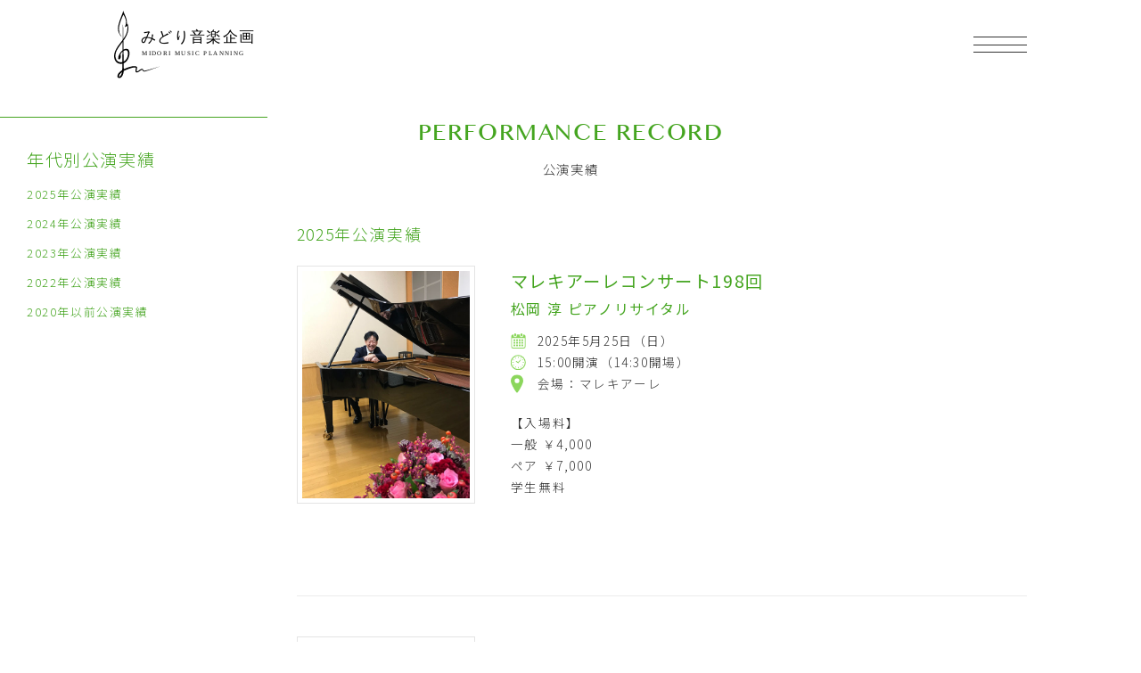

--- FILE ---
content_type: text/html
request_url: https://midoriongaku.com/works/
body_size: 7057
content:

<!DOCTYPE html>
<html lang="ja">
<head>
     <!-- Global site tag (gtag.js) - Google Analytics -->
     <script async src="https://www.googletagmanager.com/gtag/js?id=UA-121865623-1"></script>
     <script>
          window.dataLayer = window.dataLayer || [];

          function gtag() {
               dataLayer.push(arguments);
          }
          gtag('js', new Date());
          gtag('config', 'UA-121865623-1');
     </script>
    <meta charset="UTF-8">
    <title>公演実績 | みどり音楽企画</title>
    <meta name="viewport" content="width=device-width, initial-scale=1.0, maximum-scale=1.0, minimum-scale=1.0">
    <meta name="description" content="">
    <meta name="keywords" content="">
    <!-- ogp -->
    <meta property="og:title" content="公演実績 | みどり音楽企画" />
    <meta property="og:type" content="website" />
    <meta property="og:image" content="/images/common/opg-img.jpg" />
    <meta property="og:description" content="" />
    <meta name="twitter:card" content="Summary with Large Image" />
    <meta http-equiv="X-UA-Compatible" content="IE=edge"/>
    <meta name="ROBOTS" content="NOODP" />
    <link rel="canonical" href="https://midoriongaku.com//">
    <link rel="dns-prefetch" href="//midoriongaku.com/">
    <link rel="dns-prefetch" href="//code.jquery.com/">
    <link rel="preconnect" href="//midoriongaku.com/">
    <link rel="prefetch" href="/css/style.min.css">
    <link rel="prefetch" href="/js/script.min.js">
    <!-- css -->
    <link rel="stylesheet" href="https://cdn.jsdelivr.net/npm/@splidejs/splide@latest/dist/css/splide.min.css">
    <link rel="stylesheet" href="/css/style.min.css">
    <link href="https://fonts.googleapis.com/icon?family=Material+Icons+Outlined" rel="stylesheet">
    <!-- favicon -->
    <link rel="shortcut icon" type="image/x-icon" href="/images/common/favicon16×16.ico">
    <link rel="shortcut icon" type="image/x-icon" href="/images/common/favicon32×32.ico">
    <link rel="shortcut icon" type="image/x-icon" href="/images/common/favicon.ico">
    <link rel="apple-touch-icon" sizes="180x180" href="/images/common/apple-touch-icon.png">
    <link rel="shortcut icon" sizes="192x192" href="/images/common/android-chrome-192×192.png">
    <script type="application/id+json">
        {
            "@context" : "http://schema.org",
            "@type" : "Corporation",
            "name" : "有限会社 みどり",
            "url" : "https://www.midoriongaku.com/",
            "logo" : "https://www.midoriongaku.com/images/common/logo.svg",
            "telephone" : "090-7049-1809",
            "address" : "{
                "@type" : "PostalAddress",
                "postalCode" : "小松4669",
                "addressRegion" : "静岡県",
                "addressLocality" : "浜松市浜浜名区",
                "streetAddress" : "小松4669"
            }"
        }
    </script>
</head>
<body>
    <header class="l-header" id="js-header">
        <div class="l-header__inner l-container">
            <h1 class="l-header__logo"><a href="/"><img src="/images/common/logo.svg" alt="みどり音楽企画"/></a></h1>
            <a id="js-menu-toggle" class="hamburger__menu">
                <span></span>
                <span></span>
                <span></span>
            </a>
        </div>
        <nav class="global__menu" id="js-global-menu">
            <ul class="l-inner__flex l-container">
                <li>
                    <p>
                        <span class="hover_text hover_text-top">
                            お知らせ一覧
                            <span class="hover_text__small">INFORMATION</span>
                        </span>
                        <span class="hover_text hover_text-bottom">
                            お知らせ一覧
                            <span class="hover_text__small">INFORMATION</span>
                        </span>
                        <a href="/information/" class="c-all_link"></a>
                    </p>
                </li>
                <li>
                    <p>
                        <span class="hover_text hover_text-top">
                            フレンドシップ アーティスト
                            <span class="hover_text__small">FRIENDSHIP ARTIST</span>
                        </span>
                        <span class="hover_text hover_text-bottom">
                            フレンドシップ アーティスト
                            <span class="hover_text__small">FRIENDSHIP ARTIST</span>
                        </span>
                        <a href="/artist/" class="c-all_link"></a>
                    </p>
                </li>
                <li>
                    <p>
                        <span class="hover_text hover_text-top">
                            公演実績
                            <span class="hover_text__small">PERFORMANCE RECORD</span>
                        </span>
                        <span class="hover_text hover_text-bottom">
                            公演実績
                            <span class="hover_text__small">PERFORMANCE RECORD</span>
                        </span>
                        <a href="/works/" class="c-all_link"></a>
                    </p>
                </li>
                <li>
                    <p>
                        <span class="hover_text hover_text-top">
                            チケット申込フォーム
                            <span class="hover_text__small">TICKET FORM</span>
                        </span>
                        <span class="hover_text hover_text-bottom">
                            チケット申込フォーム
                            <span class="hover_text__small">TICKET FORM</span>
                        </span>
                        <a href="/ticket/" class="c-all_link"></a>
                    </p>
                </li>
                <li>
                    <p>
                        <span class="hover_text hover_text-top">
                            会社案内
                            <span class="hover_text__small">COMPANY</span>
                        </span>
                        <span class="hover_text hover_text-bottom">
                            会社案内
                            <span class="hover_text__small">COMPANY</span>
                        </span>
                        <a href="/company/" class="c-all_link"></a>
                    </p>
                </li>
                <li>
                    <p>
                        <span class="hover_text hover_text-top">
                            お問い合わせ
                            <span class="hover_text__small">CONTACT</span>
                        </span>
                        <span class="hover_text hover_text-bottom">
                            お問い合わせ
                            <span class="hover_text__small">CONTACT</span>
                        </span>
                        <a href="/contact/" class="c-all_link"></a>
                    </p>
                </li>
                <li class="policy">
                    <p>
                        <a href="/policy/">プライバシーポリシー</a>
                    </p>
                </li>
            </ul>
        </nav>
    </header>
<main>
    <section class="pg-works-main_wrapper">
        <section class="pg-works-main_wrapper">
            <div class="pg-works-main l-container">
                <h3 class="c-title">
                    <span>PERFORMANCE RECORD</span>
                    公演実績
                </h3>
                <span class="c-anchor" id="2025"></span>
                <div class="pg-works-main__contents pg-works-main__contents-current">
                    <h3>2025年公演実績</h3>
                    <div class="works_item">
                        <div class="img_wrapper">
                            <img class="img_wrapper-border" src="/images/information/photo/photo_matsuoka.jpg" alt="マレキアーレピアノ祭り"/>
                        </div>
                        <div class="p-performance_item">
                            <h4 class="p-info_card__title">マレキアーレコンサート198回
                                <span class="small">松岡 淳 ピアノリサイタル</span>
                            </h4>
                            <ul class="p-performance_item__info">
                                <li class="info_list info_list-date">2025年5月25日（日）</li>
                                <li class="info_list info_list-time">15:00開演（14:30開場）</li>
                                <li class="info_list info_list-place">会場：マレキアーレ</li>
                            </ul>
                            <!--<button class="c-button__pdf"><a href="/images/pdf/malechiale.pdf">マレキアーレおよび駐車場のご案内（地図）</a><span class="icon">PDF<span class="material-icons-outlined">file_download</span></span></button>-->
                            <dl>
                                <dt>【入場料】</dt>
                                <dd>
                                    一般 ￥4,000<br>
                                    ペア ￥7,000<br>
                                    学生無料
                                </dd>
                            </dl>
                        </div>
                    </div>

                    <div class="works_item">
                        <div class="img_wrapper">
                            <img class="img_wrapper-border" src="/images/information/photo/photo_iwata_02.jpg" alt="岩田卓也 × KIJI 尺八と津軽三味線のスペシャルデュオコンサート春の嵐"/>
                            <img class="img_wrapper-border" src="/images/information/photo/photo_kiji.jpg" alt="「岩田卓也 × KIJI 尺八と津軽三味線のスペシャルデュオコンサート春の嵐"/>
                        </div>
                        <div class="p-performance_item">
                            <h4 class="p-info_card__title">マレキアーレコンサート197回
                                <span class="small">岩田卓也 × KIJI 尺八と津軽三味線のスペシャルデュオコンサート春の嵐</span>
                            </h4>
                            <ul class="p-performance_item__info">
                                <li class="info_list info_list-date">2025年4月6日（日）</li>
                                <li class="info_list info_list-time">15:00開演（14:30開場）</li>
                                <li class="info_list info_list-place">会場：マレキアーレ</li>
                            </ul>
                            <!--<button class="c-button__pdf"><a href="/images/pdf/malechiale.pdf">マレキアーレおよび駐車場のご案内（地図）</a><span class="icon">PDF<span class="material-icons-outlined">file_download</span></span></button>-->
                            <dl>
                                <dt>【入場料】</dt>
                                <dd>
                                    ￥5,000<br>
                                    ペア ￥8,000<br>
                                    学生無料<br>
                                </dd>
                            </dl>
                        </div>
                    </div>

                    <span class="c-anchor" id="2024"></span>
                    <h3>2024年公演実績</h3>
                    <div class="works_item">
                        <div class="img_wrapper">
                            <img class="img_wrapper-border" src="/images/information/photo_yokoyama.jpg" alt="横山幸雄ピアノリサイタル ～ピアノコンクールって～"/>
                        </div>
                        <div class="p-performance_item">
                            <h4 class="p-info_card__title">横山 幸雄　ピアノリサイタル
                                <span class="small">～ピアノコンクールって～</span>
                            </h4>
                            <ul class="p-performance_item__info">
                                <li class="info_list info_list-date">2024年10月8日（火）</li>
                                <li class="info_list info_list-time">19:00開演（18:30開場）</li>
                                <li class="info_list info_list-place">会場：マレキアーレ</li>
                            </ul>
                            <button class="c-button__pdf"><a href="/images/pdf/malechiale.pdf">マレキアーレおよび駐車場のご案内（地図）</a><span class="icon">PDF<span class="material-icons-outlined">file_download</span></span></button>
                            <dl>
                                <dt>【入場料】</dt>
                                <dd>
                                    チケット：6,000円<br>
                                    学生無料<br>
                                    入場は小学生以上
                                </dd>
                            </dl>
                        </div>
                    </div>

                    <div class="works_item">
                        <div class="img_wrapper">
                            <img class="img_wrapper-border" src="/images/information/photo/photo_ezawa.jpg" alt="江沢 茂敏　ピアノリサイタル"/>
                        </div>
                        <div class="p-performance_item">
                            <h4 class="p-info_card__title">江沢 茂敏　ピアノリサイタル
                                <span class="small"></span>
                            </h4>
                            <ul class="p-performance_item__info">
                                <li class="info_list info_list-date">2024年10月19日（土）</li>
                                <li class="info_list info_list-time">14:00開演（13:30開場）</li>
                                <li class="info_list info_list-place">会場：マレキアーレ</li>
                            </ul>
                            <button class="c-button__pdf"><a href="/images/pdf/malechiale.pdf">マレキアーレおよび駐車場のご案内（地図）</a><span class="icon">PDF<span class="material-icons-outlined">file_download</span></span></button>
                            <dl>
                                <dt>【入場料】</dt>
                                <dd>
                                    チケット：4,000円<br>
                                    学生無料<br>
                                    入場は小学生以上
                                </dd>
                            </dl>
                        </div>
                    </div>

                    <div class="works_item">
                        <div class="img_wrapper">
                            <img class="img_wrapper-border" src="/images/information/photo/photo_koido.jpg" alt="小井土 文哉　ピアノリサイタル"/>
                        </div>
                        <div class="p-performance_item">
                            <h4 class="p-info_card__title">小井土 文哉　ピアノリサイタル
                                <span class="small"></span>
                            </h4>
                            <ul class="p-performance_item__info">
                                <li class="info_list info_list-date">2024年12月7日（土）</li>
                                <li class="info_list info_list-time">14:00開演（13:30開場）</li>
                                <li class="info_list info_list-place">会場：マレキアーレ</li>
                            </ul>
                            <button class="c-button__pdf"><a href="/images/pdf/malechiale.pdf">マレキアーレおよび駐車場のご案内（地図）</a><span class="icon">PDF<span class="material-icons-outlined">file_download</span></span></button>
                            <dl>
                                <dt>【入場料】</dt>
                                <dd>
                                    チケット：4,000円<br>
                                    学生無料<br>
                                    入場は小学生以上
                                </dd>
                            </dl>
                        </div>
                    </div>

                    <div class="works_item">
                        <div class="img_wrapper">
                            <img class="img_wrapper-border" src="/images/information/photo/photo_imada.jpg" alt="今田 篤　ピアノリサイタル"/>
                        </div>
                        <div class="p-performance_item">
                            <h4 class="p-info_card__title">今田 篤　ピアノリサイタル
                                <span class="small"></span>
                            </h4>
                            <ul class="p-performance_item__info">
                                <li class="info_list info_list-date">2024年12月08日（日）</li>
                                <li class="info_list info_list-time">14:00開演（13:30開場）</li>
                                <li class="info_list info_list-place">会場：マレキアーレ</li>
                            </ul>
                            <button class="c-button__pdf"><a href="/images/pdf/malechiale.pdf">マレキアーレおよび駐車場のご案内（地図）</a><span class="icon">PDF<span class="material-icons-outlined">file_download</span></span></button>
                            <dl>
                                <dt>【入場料】</dt>
                                <dd>
                                    チケット：4,000円<br>
                                    学生無料<br>
                                    入場は小学生以上
                                </dd>
                            </dl>
                        </div>
                    </div>

                    <div class="works_item">
                        <div class="img_wrapper">
                            <img class="img_wrapper-border" src="/images/information/info_thumbnail_dammy.jpg" alt="マレキアーレピアノ祭り"/>
                        </div>
                        <div class="p-performance_item">
                            <h4 class="p-info_card__title">マレキアーレピアノ祭り
                                <span class="small">～ピアノコンクールについてのトーク付き～</span>
                            </h4>
                            <ul class="p-performance_item__info">
                                <li class="info_list info_list-date"></li>
                                <li class="info_list info_list-time"></li>
                                <li class="info_list info_list-place">会場：マレキアーレ</li>
                            </ul>
                            <button class="c-button__pdf"><a href="/images/pdf/malechiale.pdf">マレキアーレおよび駐車場のご案内（地図）</a><span class="icon">PDF<span class="material-icons-outlined">file_download</span></span></button>
                            <ul class="p-info_card__list">
                                <li><a href="/information/details/2024/0912.html">横山 幸雄　ピアノリサイタル</a></li>
                                <li><a href="/information/details/2024/0912_2.html">江沢 茂敏　ピアノリサイタル</a></li>
                                <li><a href="/information/details/2024/0912_3.html">小井土 文哉　ピアノリサイタル</a></li>
                                <li><a href="/information/details/2024/0912_4.html">今田 篤　ピアノリサイタル</a></li>
                            </ul>
                            <p>
                                上記4公演お申込みの方には4名のサイン入り色紙プレゼント特典付き<br>
                                4公演セット価格：¥20,000
                            </p>
                            <p>
                                学生無料<br>
                                入場は小学生以上
                            </p>
                        </div>
                    </div>

                    <div class="works_item">
                        <div class="img_wrapper">
                            <img class="img_wrapper-border" src="/images/information/2024/0807.jpg" alt="マレキアーレコンサート第192回 谷辺昌央　ギター・リサイタル"/>
                        </div>
                        <div class="p-performance_item">
                            <h4 class="p-info_card__title">マレキアーレコンサート第192回<br>谷辺昌央　ギター・リサイタル
                                <span class="small"></span>
                            </h4>
                            <ul class="p-performance_item__info">
                                <li class="info_list info_list-date">2024年9月6日（金）</li>
                                <li class="info_list info_list-time">18:30開演（18:00開場）</li>
                                <li class="info_list info_list-place">会場：マレキアーレ</li>
                            </ul>
                            <button class="c-button__pdf"><a href="/images/pdf/malechiale.pdf">マレキアーレおよび駐車場のご案内（地図）</a><span class="icon">PDF<span class="material-icons-outlined">file_download</span></span></button>
                            <dl>
                                <dt>【入場料】</dt>
                                <dd>
                                    チケット：3,000円<br>
                                    学生無料
                                </dd>
                            </dl>
                        </div>
                    </div>

                    <div class="works_item">
                        <div class="img_wrapper">
                            <img class="img_wrapper-border" src="/images/information/2024/0419.jpg" alt="みどりのそよ風コンサート"/>
                        </div>
                        <div class="p-performance_item">
                            <h4 class="p-info_card__title">みどりのそよ風コンサート
                                <span class="small">〜音楽のまち やはば〜</span>
                            </h4>
                            <ul class="p-performance_item__info">
                                <li class="info_list info_list-date">2024年6月23日（日）</li>
                                <li class="info_list info_list-time">14:00開演（13:15開場）</li>
                                <li class="info_list info_list-place">田園ホール（矢巾町文化会館）</li>
                            </ul>
                            <!--<button class="c-button__pdf"><a href="/images/pdf/malechiale.pdf">マレキアーレおよび駐車場のご案内（地図）</a><span class="icon">PDF<span class="material-icons-outlined">file_download</span></span></button>-->
                            <dl>
                                <dt>【入場無料】</dt>
                                <dd>
                                    直接会場へお越しください<br>
                                    ※満席の場合は入場をお断りする場合がございます
                                </dd>
                                <span class="c-border"></span>
                                <dd class="">
                                    笑顔あふれるコンサートは盛況で無事終わりました。<br>
                                    会場に来てくださった皆様ありがとうございました。
                                </dd>
                            </dl>
                        </div>
                    </div>

                    <div class="works_item">
                        <div class="img_wrapper">
                            <img class="img_wrapper-border" src="/images/information/2024/0219_01.webp" alt="「小野越郎×KIJI　津軽三味線スペシャルDuoコンサート」"/>
                            <img class="img_wrapper-border" src="/images/information/2024/0219_02.jpg" alt="「小野越郎×KIJI　津軽三味線スペシャルDuoコンサート」"/>
                        </div>
                        <div class="p-performance_item">
                            <h4 class="p-info_card__title">小野越郎×KIJI　津軽三味線スペシャルDuoコンサート
                                <span class="small"></span>
                            </h4>
                            <ul class="p-performance_item__info">
                                <li class="info_list info_list-date">2024年4月14日（日）</li>
                                <li class="info_list info_list-time">14:00開演（13:30開場）</li>
                                <li class="info_list info_list-place">会場：マレキアーレ</li>
                            </ul>
                            <button class="c-button__pdf"><a href="/images/pdf/malechiale.pdf">マレキアーレおよび駐車場のご案内（地図）</a><span class="icon">PDF<span class="material-icons-outlined">file_download</span></span></button>
                            <dl>
                                <dt>【入場料】</dt>
                                <dd>
                                    チケット：5,000円<br>
                                    学生無料
                                </dd>
                            </dl>
                            <dl>
                                <dt>【駐車場】</dt>
                                <dd>会場から徒歩1分の横田整形外科駐車場へお願いします</dd>
                            </dl>
                            <p>正統派津軽三味線をここ浜松マレキアーレで、目の前で見て聞いて日本の魂の響きを体感してください。</p>
                        </div>
                    </div>

                    <div class="works_item">
                        <div class="img_wrapper">
                            <img class="img_wrapper-border" src="/images/information/photo/photo_sakai.jpg" alt="酒井 有彩ピアノリサイタル 〜ありさのレクチャーコンサート〜"/>
                        </div>
                        <div class="p-performance_item">
                            <h4 class="p-info_card__title">マレキアーレコンサート第189回 酒井 有彩ピアノリサイタル
                                <span class="small">〜ありさのレクチャーコンサート〜</span>
                            </h4>
                            <ul class="p-performance_item__info">
                                <li class="info_list info_list-date">2024年2月17日（土）</li>
                                <li class="info_list info_list-time">15:00開演（14:30開場）</li>
                                <li class="info_list info_list-place">会場：マレキアーレ</li>
                            </ul>
                            <dl>
                                <dt>【チケット】</dt>
                                <dd>チケット：4,000円<br>学生無料</dd>
                            </dl>
                        </div>
                    </div>

                    <div class="works_item">
                        <div class="img_wrapper">
                            <img class="img_wrapper-border" src="/images/information/photo_yokoyama.jpg" alt="横山幸雄ピアノリサイタル"/>
                        </div>
                        <div class="p-performance_item">
                            <h4 class="p-info_card__title">横山幸雄ピアノリサイタル
                                <span class="small"></span>
                            </h4>
                            <ul class="p-performance_item__info">
                                <li class="info_list info_list-date">2024年1月17日（水）</li>
                                <li class="info_list info_list-time">16:00開演（15:30開場）</li>
                                <li class="info_list info_list-place">会場：マレキアーレ</li>
                            </ul>
                            <dl>
                                <dt>【チケット】</dt>
                                <dd>チケット：5,500円</dd>
                            </dl>
                        </div>
                    </div>

                    <div class="works_item">
                        <div class="img_wrapper">
                            <img class="img_wrapper-border" src="/images/information/20231215.jpg" alt="みどり会 Vol.2～新春のよろこび～"/>
                        </div>
                        <div class="p-performance_item">
                            <h4 class="p-info_card__title">みどり会 Vol.2
                                <span class="small">～新春のよろこび～</span>
                            </h4>
                            <ul class="p-performance_item__info">
                                <li class="info_list info_list-date">2024年1月6日（土）</li>
                                <li class="info_list info_list-time">14時開演 13時45分開場～19時30分終演予定 （休憩あり・曲間入退場自由）</li>
                                <li class="info_list info_list-place">会場：浜松音楽工房ホール</li>
                            </ul>
                            <dl>
                                <dt>【チケット】</dt>
                                <dd>4,000円（学生無料）</dd>
                            </dl>
                        </div>
                    </div>

                    <span class="c-anchor" id="2023"></span>
                    <h3>2023年公演実績</h3>
                    <div class="works_item">
                        <div class="img_wrapper">
                            <img class="img_wrapper-border" src="/images/information/photo/photo_iwata.jpg" alt="「残歌」岩田卓也尺八×ファルコンギター×伊藤志宏ピアノ"/>
                            <img class="img_wrapper-border" src="/images/information/photo/photo_falcon.jpg" alt="「残歌」岩田卓也尺八×ファルコンギター×伊藤志宏ピアノ"/>
                            <img class="img_wrapper-border" src="/images/information/photo/photo_ito.jpg" alt="「残歌」岩田卓也尺八×ファルコンギター×伊藤志宏ピアノ"/>
                        </div>
                        <div class="p-performance_item">
                            <h4 class="p-info_card__title">マレキアーレコンサート第185回 「残歌」
                                <span class="small">岩田卓也尺八×ファルコンギター×伊藤志宏ピアノ</span>
                            </h4>
                            <ul class="p-performance_item__info">
                                <li class="info_list info_list-date">2023年10月26日（木）</li>
                                <li class="info_list info_list-time">19:00開演（18:30開場）</li>
                                <li class="info_list info_list-place">会場：マレキアーレ</li>
                            </ul>
                            <dl>
                                <dt>【チケット】</dt>
                                <dd>4,000円</dd>
                            </dl>
                        </div>
                    </div>

                    <div class="works_item">
                        <div class="img_wrapper">
                            <img class="img_wrapper-border" src="/images/information/photo/photo_hinata.jpg" alt="日向トリオ 日向めぐみピアノ・塚本陽子クラリネット・神農清志チェロ"/>
                            <img class="img_wrapper-border" src="/images/information/photo/photo_tsukamoto.jpg" alt="日向トリオ 日向めぐみピアノ・塚本陽子クラリネット・神農清志チェロ"/>
                            <img class="img_wrapper-border" src="/images/information/photo/photo_kanno.jpg" alt="日向トリオ 日向めぐみピアノ・塚本陽子クラリネット・神農清志チェロ"/>
                        </div>
                        <div class="p-performance_item">
                            <h4 class="p-info_card__title">マレキアーレコンサート186回 日向トリオ
                                <span class="small">日向めぐみピアノ・塚本陽子クラリネット・神農清志チェロ</span>
                            </h4>
                            <ul class="p-performance_item__info">
                                <li class="info_list info_list-date">2023年10月28日（土）</li>
                                <li class="info_list info_list-time">15:00開演（14:30開場）</li>
                                <li class="info_list info_list-place">会場：マレキアーレ</li>
                            </ul>
                            <dl>
                                <dt>【チケット】</dt>
                                <dd>3,000円（学生無料）</dd>
                            </dl>
                        </div>
                    </div>

                    <div class="works_item">
                        <div class="img_wrapper">
                            <img class="img_wrapper-border" src="/images/information/photo_inoue.jpg" alt="井上陽南子ピアノリサイタル"/>
                        </div>
                        <div class="p-performance_item">
                            <h4 class="p-info_card__title">井上陽南子ピアノリサイタル
                                <span class="small">〜おかえりなさい〜</span>
                            </h4>
                            <ul class="p-performance_item__info">
                                <li class="info_list info_list-date">2023年8月31日（木）</li>
                                <li class="info_list info_list-time">15:00開演（14:30開場）</li>
                                <li class="info_list info_list-place">会場：マレキアーレ</li>
                            </ul>
                            <dl>
                                <dt>【チケット】</dt>
                                <dd>3,000円（学生無料）</dd>
                            </dl>
                        </div>
                    </div>
                    
                    <div class="works_item">
                        <div class="img_wrapper">
                            <img class="img_wrapper-border" src="/images/information/photo_maeda.jpg" alt="前田朋子ヴァイオリンの世界"/>
                        </div>
                        <div class="p-performance_item">
                            <h4>
                                前田朋子ヴァイオリンの世界
                                <span class="small"></span>
                            </h4>
                            <ul class="p-performance_item__info">
                                <li class="info_list info_list-date">2023年7月6日（木）</li>
                                <li class="info_list info_list-time">19:00開演（18:30開場）</li>
                                <li class="info_list info_list-place">会場：マレキアーレ</li>
                            </ul>
                            <dl>
                                <dt>【チケット】</dt>
                                <dd>4,000円</dd>
                                <dd>
                                    入場は中学生以上<br>
                                    お土産付き<br>
                                    ～幸雄の夏～<br>
                                    ＊黄色かオレンジを身に着けてご来場ください。
                                </dd>
                            </dl>
                        </div>
                    </div>

                    <div class="works_item">
                        <div class="img_wrapper">
                            <img class="img_wrapper-border" src="/images/information/photo_yokoyama.jpg" alt="横山幸雄ピアノリサイタル"/>
                        </div>
                        <div class="p-performance_item">
                            <h4>
                                横山幸雄ピアノリサイタル
                                <span class="small"></span>
                            </h4>
                            <ul class="p-performance_item__info">
                                <li class="info_list info_list-date">2023年7月12日（水）</li>
                                <li class="info_list info_list-time">18:30開演（18:00開場）</li>
                                <li class="info_list info_list-place">会場：マレキアーレ</li>
                            </ul>
                            <dl>
                                <dt>【チケット】</dt>
                                <dd>5,500円</dd>
                                <dd>
                                    入場は中学生以上<br>
                                    お土産付き<br>
                                    ～幸雄の夏～<br>
                                    ＊黄色かオレンジを身に着けてご来場ください。
                                </dd>
                            </dl>
                        </div>
                    </div>

                    <div class="works_item">
                        <div class="img_wrapper">
                            <img class="img_wrapper-border" src="/images/information/photo_toda.jpg" alt="戸田弥生ヴァイオリンリサイタル"/>
                        </div>
                        <div class="p-performance_item">
                            <h4>戸田弥生ヴァイオリンリサイタル
                                <span class="small">～イザイ 無伴奏ヴァイオリン・ソナタ全曲演奏会～</span>
                            </h4>
                            <ul class="p-performance_item__info">
                                <li class="info_list info_list-date">2023年3月25日（土）</li>
                                <li class="info_list info_list-time">15:00開演（14:30開場）</li>
                                <li class="info_list info_list-place">会場：マレキアーレ</li>
                            </ul>
                            <dl>
                                <dt>【チケット】</dt>
                                <dd>
                                    6,000円<br>
                                    入場は中学生以上<br>
                                    ＊中学生～大学生は無料招待します
                                </dd>
                            </dl>
                        </div>
                    </div>
                    <div class="works_item">
                        <div class="img_wrapper">
                            <img class="img_wrapper-border" src="/images/information/photo_tsuchii.jpg" alt="小井土文哉ピアノリサイタル"/>
                        </div>
                        <div class="p-performance_item">
                            <h4>小井土文哉ピアノリサイタル
                                <span>～文哉の本気、応援公演～</span>
                            </h4>
                            <ul class="p-performance_item__info">
                                <li class="info_list info_list-date">2023年1月22日（日）</li>
                                <li class="info_list info_list-time">1部 14時から（開場は13時半）<br>2部 17時から（開場は16時半）</li>
                                <li class="info_list info_list-place">マレキアーレ（浜松市浜北区小松4310-32）</li>
                            </ul>
                            <dl>
                                <dt>【入場料】</dt>
                                <dd>各部　3,000円　入場は小学生以上</dd>
                            </dl>
                        </div>
                    </div>
                    <div class="works_item">
                        <div class="img_wrapper">
                            <img class="img_wrapper-border" src="/images/information/20230113.jpg" alt="オペラってなあに？"/>
                        </div>
                        <div class="p-performance_item">
                            <h4>第8回浜松市民オペラ「音詩劇かぐや」プレイベント<br>
                                「オペラってなあに？」
                            </h4>
                            <ul class="p-performance_item__info">
                                <li class="info_list info_list-date">2023年1月13日（金）</li>
                                <li class="info_list info_list-time">18:30開演（18:00開場）</li>
                                <li class="info_list info_list-place">クリエート浜松2階ホール</li>
                            </ul>
                            <dl>
                                <dt>【チケット販売】</dt>
                                <dd>全席自由：1,000円（税込）<br>
                                25歳未満は入場無料</dd>
                            </dl>
                        </div>
                    </div>
                </div>
                <span class="c-anchor" id="2022"></span>
                <div class="pg-works-main__contents pg-works-main__contents-current">
                    <h3>2022年公演実績</h3>
                    <div class="works_item">
                        <div class="img_wrapper">
                            <img class="img_wrapper-border" src="/images/information/20221010.jpg" alt="アウル ピアノ クインテット浜松公演"/>
                        </div>
                        <div class="p-performance_item">
                            <h4>アウル ピアノ クインテット浜松公演</h4>
                            <ul class="p-performance_item__info">
                                <li class="info_list info_list-date">2022年10月10日（祝）</li>
                                <li class="info_list info_list-time">14:00開演（13:30開場）</li>
                                <li class="info_list info_list-place">アクトシティ浜松</li>
                            </ul>
                            <dl>
                                <dt>【チケット販売】</dt>
                                <dd>全席自由：2,500円（税込）</dd>
                            </dl>
                        </div>
                    </div>
                    <div class="works_item">
                        <div class="img_wrapper">
                            <img class="img_wrapper-border" src="/images/information/20220916.jpg" alt="アエルお茶クラシック"/>
                        </div>
                        <div class="p-performance_item">
                            <h4>アエルお茶クラシック
                                <span>案内人：ピアニスト　田辺晃一　ゲスト：オーボエ奏者　神農広樹</span>
                            </h4>
                            <ul class="p-performance_item__info">
                                <li class="info_list info_list-date">2022年9月16日（金）</li>
                                <li class="info_list info_list-time">19:00開演（18:30開場）</li>
                                <li class="info_list info_list-place">アエル小ホール（菊川文化会館）</li>
                            </ul>
                            <p>きくがわおんぱく【音と緑の博覧会】企画。<br>
                            昨年に引き続きお届けする地域アーティスト応援プログラム。<br>
                            菊川市在住のピアニスト：田辺晃一さんが、ゲストを迎え楽しい音楽会を開催します。今年はオーボエ奏者の神農広樹さんとのデュオコンサートをお楽しみください。オーボエの美しい音色とピアノのハーモニーに癒される至福の時間をご堪能ください。</p>
                        </div>
                    </div>
                </div>
                <span class="c-anchor" id="before"></span>
                <div class="pg-works-main__contents pg-works-main__contents-before">
                    <h3>2020年以前公演実績</h3>
                    <dl>
                        <dt>2020年</dt>
                        <dd>
                            <ul>
                                <li>令和2年 気軽に、身近に マレキアーレコンサートシリーズ　松岡 淳ピアノリサイタル～お話と名曲と。まつじゅんとお茶を飲みながら～</li>
                            </ul>
                        </dd>
                    </dl>
                    <dl>
                        <dt>2019年</dt>
                        <dd>
                            <ul>
                                <li>～マレキアーレコンサート第153回～ ありがとうコンサート 今田 篤ピアノリサイタル</li>
                                <li>～マレキアーレコンサート第154回～ 酒井 有彩ピアノリサイタル デビューCD販売記念公演</li>
                                <li>～春が来た！幸雄が来た！コンサート～横山 幸雄ピアノリサイタル</li>
                                <li>賢治の薔薇コンサート～バラの美しい頃にきく宮沢 賢治の詩の朗読とピアノとチェロ～</li>
                                <li>～マレキアーレコンサート第156回～ありがとうコンサート 務川 慧悟ピアノリサイタル</li>
                                <li>～マレキアーレコンサート第157回～残歌 尺八・ギター・ピアノトリオ</li>
                            </ul>
                        </dd>
                    </dl>
                    <dl>
                        <dt>2018年</dt>
                        <dd>
                            <ul>
                                <li>横山 幸雄 ピアノリサイタル ～春の会～</li>
                                <li>伊藤 芳輝 スパニッシュギターリサイタル</li>
                                <li>奥村 友美 ピアノ＆長尾 春花 ヴァイオリン デュオコンサート</li>
                                <li>岡田 奏 ピアノリサイタル ～夏の会～</li>
                                <li>大澤 健・中川 賢一 デュオリサイタル</li>
                                <li>今田 篤 ピアノリサイタル ～応援コンサート～</li>
                                <li>務川 慧悟 ピアノリサイタル ～応援コンサート～</li>
                                <li>松岡 淳 ピアノリサイタル ～秋の会～</li>
                                <li>津軽三味線の世界 ～冬の嵐～</li>
                            </ul>
                        </dd>
                    </dl>
                </div>
            </div>
            <div class="pg-works-nav" id="js-side_nav">
                <div class="pg-works-nav__contents">
                    <div class="pg-works-nav__inner">
                        <h3 id="js-side_nav_trigger">年代別公演実績</h3>
                        <ul>
                            <li>
                                2025年公演実績
                                <a href="#2025" class="c-all_link"></a>
                            </li>
                            <li>
                                2024年公演実績
                                <a href="#2024" class="c-all_link"></a>
                            </li>
                            <li>
                                2023年公演実績
                                <a href="#2023" class="c-all_link"></a>
                            </li>
                            <li>
                                2022年公演実績
                                <a href="#2022" class="c-all_link"></a>
                            </li>
                            <li>
                                2020年以前公演実績
                                <a href="#before" class="c-all_link"></a>
                            </li>
                        </ul>
                    </div>
                </div>
            </div>
        </section>
    </section>
</main>
    <div class="c-page_top" id="js-page_top">
        <p>PAGE TOP</p>
    </div>
    <footer id="js-footer" class="l-footer">
        <div class="l-container l-inner__flex l-inner__flex-align_start">
            <div class="l-footer__left">
                <div class="logo_wrapper">
                    <img src="/images/common/logo_white.svg" alt="みどり音楽企画"/>
                </div>
                <address>
                    <p>〒434-0042　静岡県浜松市浜名区小松4669<br>
                    TEL 090-7049-1809　FAX 053-585-5177</p>
                </address>
            </div>
            <div class="l-footer__right">
                <nav>
                    <ul>
                        <li>
                            <a href="/information/">お知らせ</a>
                        </li>
                        <li>
                            <a href="/artist/">フレンドシップアーティスト</a>
                        </li>
                        <li>
                            <a href="/works/">公演実績</a>
                        </li>
                        <li>
                            <a href="/ticket/">チケット申込フォーム</a>
                        </li>
                        <li>
                            <a href="/company/">会社案内</a>
                        </li>
                        <li>
                            <a href="/contact/">お問い合わせ</a>
                        </li>
                    </ul>
                </nav>
                <div class="img_wrapper">
                    <img src="/images/common/blog_banner.jpg" alt="blog banner"/>
                    <a href="http://midoriongaku.blog71.fc2.com/" class="c-all_link" target="_blank" rel="noopener"></a>
                </div>
            </div>
            <div  class="l-footer__bottom l-inner__flex">
                <small>Copyright © 2022 みどり音楽企画. All Rights Reserved.</small>
                <p>
                    <a href="/policy/">プライバシーポリシー</a>
                </p>
            </div>
        </div>
    </footer>
    <!-- gsap -->
    <script src="https://cdnjs.cloudflare.com/ajax/libs/gsap/3.11.1/gsap.min.js"></script>
    <script src="https://cdnjs.cloudflare.com/ajax/libs/gsap/3.11.1/ScrollTrigger.min.js"></script>
    <!-- splide -->
    <script src="https://cdn.jsdelivr.net/npm/@splidejs/splide@latest/dist/js/splide.min.js"></script>
    <script src="https://cdn.jsdelivr.net/npm/@splidejs/splide-extension-auto-scroll@0.5.3/dist/js/splide-extension-auto-scroll.min.js"></script>
    <!-- yubinbango -->
    <script type="text/javascript" src="https://yubinbango.github.io/yubinbango/yubinbango.js" id="address-script-js"></script>
    <!-- common -->
    <script type="text/javascript" src="/js/script.min.js"></script>
</body>
</html>

--- FILE ---
content_type: text/css
request_url: https://midoriongaku.com/css/style.min.css
body_size: 26241
content:
@import"https://fonts.googleapis.com/css2?family=Noto+Sans+JP:wght@100;300;400;700&family=Noto+Serif+JP:wght@400;600&display=swap";@import"https://fonts.googleapis.com/icon?family=Material+Icons%7CMaterial+Icons+Outlined";html,body,div,span,applet,object,iframe,h1,h2,h3,h4,h5,h6,p,blockquote,pre,a,abbr,acronym,address,big,cite,code,del,dfn,em,img,ins,kbd,q,s,samp,small,strike,strong,sub,sup,tt,var,b,u,i,center,dl,dt,dd,ol,ul,li,fieldset,form,label,legend,table,caption,tbody,tfoot,thead,tr,th,td,article,aside,canvas,details,embed,figure,figcaption,footer,header,hgroup,menu,nav,output,ruby,section,summary,time,mark,audio,video{margin:0;padding:0;border:0;font-size:100%;font:inherit;vertical-align:baseline}article,aside,details,figcaption,figure,footer,header,hgroup,menu,nav,section{display:block}body{line-height:1}ol,ul{list-style:none}blockquote,q{quotes:none}blockquote:before,blockquote:after{content:"";content:none}q:before,q:after{content:"";content:none}table{border-collapse:collapse;border-spacing:0}*,*:after,*:before{-webkit-box-sizing:border-box;box-sizing:border-box}*{margin:0;padding:0;outline:none}@font-face{font-family:"bangla";font-style:normal;font-weight:400;src:url("../font/bangla.woff2") format("woff2"),url("../font/bangla.woff") format("woff")}*,*:before,*:after{-webkit-box-sizing:border-box;box-sizing:border-box;list-style:none;min-width:0;min-height:0;margin:0;padding:0;font-family:"Noto Sans JP",sans-serif;font-weight:300;-webkit-appearance:none;-moz-appearance:none;appearance:none}html{-webkit-box-sizing:border-box;box-sizing:border-box}body{-webkit-font-smoothing:subpixel-antialiased;-moz-osx-font-smoothing:auto;-webkit-text-size-adjust:100%;width:100%;background-color:#fff;color:#333;font-family:"Noto Sans JP",sans-serif;line-height:1.8;letter-spacing:.1rem;font-weight:400;text-align:center;overflow-x:hidden;margin:0}body::after{content:"";display:block;background:#000;height:100vh;width:100vw;position:fixed;top:0;left:0;opacity:0;pointer-events:none;-webkit-transition:opacity .4s cubic-bezier(0.175, 0.885, 0.32, 1.275);transition:opacity .4s cubic-bezier(0.175, 0.885, 0.32, 1.275)}body.is_open::after{opacity:.2}main{margin-top:8.2rem}@media screen and (max-width: 480px){main{margin-top:6.2rem}}a{color:#333;text-decoration:none;cursor:pointer}a:hover{text-decoration:none}.material-icon::before{content:attr(data-icon);font-family:"Material Icons";font-weight:normal;font-style:normal;display:inline-block;line-height:1;text-transform:none;letter-spacing:normal;word-wrap:normal;white-space:nowrap;direction:ltr;-webkit-font-smoothing:antialiased;text-rendering:optimizeLegibility;-moz-osx-font-smoothing:grayscale;-webkit-font-feature-settings:"liga";font-feature-settings:"liga"}.br-pc{display:block}@media screen and (max-width: 869px){.br-pc{display:none}}.br-tb-only{display:none}@media screen and (max-width: 869px){.br-tb-only{display:block}}@media screen and (max-width: 480px){.br-tb-only{display:none}}.br-tb{display:none}@media screen and (max-width: 869px){.br-tb{display:block}}.br-sp{display:none}@media screen and (max-width: 480px){.br-sp{display:block}}.l-header{position:fixed;top:0;left:0;width:100%;height:6.2rem;z-index:999;-webkit-transition:background-color .3s ease-in-out;transition:background-color .3s ease-in-out}@media screen and (max-width: 480px){.l-header{height:5.2rem}}.l-header__inner{height:100%;display:grid;grid-template-columns:minmax(120px, 160px) 60px;-webkit-box-pack:justify;-ms-flex-pack:justify;justify-content:space-between;-webkit-box-align:center;-ms-flex-align:center;align-items:center}@media screen and (max-width: 869px){.l-header__inner{grid-template-columns:minmax(80px, 120px) 50px}}.l-header__logo{position:relative;height:100%}.l-header__logo a{display:block;width:100%;height:100%}.l-header__logo img{position:absolute;top:50%;left:50%;-webkit-transform:translate(-50%, -50%);transform:translate(-50%, -50%);width:100%;height:auto;-o-object-fit:cover;object-fit:cover}.l-header.is_open{background-color:rgba(255,255,255,.98)}.l-header.is_open .global__menu{opacity:.98;pointer-events:auto}.l-header .global__menu{width:100%;position:absolute;left:50%;-webkit-transform:translateX(-50%);transform:translateX(-50%);-webkit-transition:opacity .3s ease-in;transition:opacity .3s ease-in;padding:45px 0 90px;pointer-events:none;background:#fff;opacity:0;overflow:scroll}@media screen and (max-width: 869px){.l-header .global__menu{top:6.2rem;padding:40px 0;overflow:auto}}@media screen and (max-width: 480px){.l-header .global__menu{height:100vh;top:5.2rem}}.l-header .global__menu ul{gap:45px 0;max-height:100vh}@media screen and (max-width: 480px){.l-header .global__menu ul{gap:30px 0}}.l-header .global__menu ul li{width:50%;text-align:left;font-size:clamp(1rem,3vw,1.1rem)}@media screen and (max-width: 480px){.l-header .global__menu ul li{width:100%}}.l-header .global__menu ul li.policy{display:none}@media screen and (max-width: 480px){.l-header .global__menu ul li.policy{display:block}}.l-header .global__menu ul li.policy a{font-size:clamp(.8rem,3vw,.9rem)}.l-header .global__menu ul li p{position:relative;overflow:hidden;height:60px}@media screen and (max-width: 480px){.l-header .global__menu ul li p{text-align:center}}.l-header .global__menu ul li p .hover_text{color:#000}@media screen and (max-width: 480px){.l-header .global__menu ul li p .hover_text{text-align:center}}.l-header .global__menu ul li p .hover_text-top{position:relative;-webkit-transition:top .5s cubic-bezier(0.275, 0, 0, 1);transition:top .5s cubic-bezier(0.275, 0, 0, 1);top:0}.l-header .global__menu ul li p .hover_text-bottom{position:absolute;left:0;right:0;top:100%;-webkit-transition:top .5s cubic-bezier(0.275, 0, 0, 1);transition:top .5s cubic-bezier(0.275, 0, 0, 1)}.l-header .global__menu ul li p .hover_text__small{display:block;color:#c3c3c3}.l-header .global__menu ul li p span{display:block;color:#c3c3c3;font-family:"bangla","Noto Sans JP"}.l-header .global__menu ul li:hover p .hover_text-top{position:absolute;top:-100px;left:0}@media screen and (max-width: 480px){.l-header .global__menu ul li:hover p .hover_text-top{position:relative;top:0}}.l-header .global__menu ul li:hover p .hover_text-bottom{top:0}@media screen and (max-width: 480px){.l-header .global__menu ul li:hover p .hover_text-bottom{top:100%}}.l-header .hamburger__menu{position:relative;height:17px;cursor:pointer}.l-header .hamburger__menu span{position:absolute;left:0;width:100%;height:1px;background-color:#333;-webkit-transition:-webkit-transform .15s ease-in;transition:-webkit-transform .15s ease-in;transition:transform .15s ease-in;transition:transform .15s ease-in, -webkit-transform .15s ease-in}.l-header .hamburger__menu span:nth-of-type(1){top:0}.l-header .hamburger__menu span:nth-of-type(2){top:50%}.l-header .hamburger__menu span:nth-of-type(3){top:100%}.l-header .hamburger__menu:hover span:nth-of-type(1){-webkit-animation:border_animation01 .6s ease-in-out forwards;animation:border_animation01 .6s ease-in-out forwards}.l-header .hamburger__menu:hover span:nth-of-type(2){-webkit-animation:border_animation02 .6s ease-in-out forwards;animation:border_animation02 .6s ease-in-out forwards}.l-header .hamburger__menu:hover span:nth-of-type(3){-webkit-animation:border_animation03 .6s ease-in-out forwards;animation:border_animation03 .6s ease-in-out forwards}@-webkit-keyframes border_animation01{0%{-webkit-transform-origin:right;transform-origin:right;-webkit-transform:scaleX(1);transform:scaleX(1)}30%{-webkit-transform-origin:right;transform-origin:right;-webkit-transform:scaleX(0);transform:scaleX(0)}31%{-webkit-transform-origin:left;transform-origin:left}60%{-webkit-transform-origin:left;transform-origin:left;-webkit-transform:scaleX(1);transform:scaleX(1)}}@keyframes border_animation01{0%{-webkit-transform-origin:right;transform-origin:right;-webkit-transform:scaleX(1);transform:scaleX(1)}30%{-webkit-transform-origin:right;transform-origin:right;-webkit-transform:scaleX(0);transform:scaleX(0)}31%{-webkit-transform-origin:left;transform-origin:left}60%{-webkit-transform-origin:left;transform-origin:left;-webkit-transform:scaleX(1);transform:scaleX(1)}}@-webkit-keyframes border_animation02{0%{-webkit-transform-origin:right;transform-origin:right;-webkit-transform:scaleX(1);transform:scaleX(1)}40%{-webkit-transform-origin:right;transform-origin:right;-webkit-transform:scaleX(0);transform:scaleX(0)}41%{-webkit-transform-origin:left;transform-origin:left}80%{-webkit-transform-origin:left;transform-origin:left;-webkit-transform:scaleX(1);transform:scaleX(1)}}@keyframes border_animation02{0%{-webkit-transform-origin:right;transform-origin:right;-webkit-transform:scaleX(1);transform:scaleX(1)}40%{-webkit-transform-origin:right;transform-origin:right;-webkit-transform:scaleX(0);transform:scaleX(0)}41%{-webkit-transform-origin:left;transform-origin:left}80%{-webkit-transform-origin:left;transform-origin:left;-webkit-transform:scaleX(1);transform:scaleX(1)}}@-webkit-keyframes border_animation03{0%{-webkit-transform-origin:right;transform-origin:right;-webkit-transform:scaleX(1);transform:scaleX(1)}50%{-webkit-transform-origin:right;transform-origin:right;-webkit-transform:scaleX(0);transform:scaleX(0)}51%{-webkit-transform-origin:left;transform-origin:left}100%{-webkit-transform-origin:left;transform-origin:left;-webkit-transform:scaleX(1);transform:scaleX(1)}}@keyframes border_animation03{0%{-webkit-transform-origin:right;transform-origin:right;-webkit-transform:scaleX(1);transform:scaleX(1)}50%{-webkit-transform-origin:right;transform-origin:right;-webkit-transform:scaleX(0);transform:scaleX(0)}51%{-webkit-transform-origin:left;transform-origin:left}100%{-webkit-transform-origin:left;transform-origin:left;-webkit-transform:scaleX(1);transform:scaleX(1)}}.l-header .hamburger__menu.is_open{-webkit-transform-origin:auto;transform-origin:auto}.l-header .hamburger__menu.is_open span{-webkit-transition:-webkit-transform .15s ease-in;transition:-webkit-transform .15s ease-in;transition:transform .15s ease-in;transition:transform .15s ease-in, -webkit-transform .15s ease-in}.l-header .hamburger__menu.is_open span:nth-of-type(1){-webkit-animation:hamburger_toggle_top .6s ease-in-out forwards;animation:hamburger_toggle_top .6s ease-in-out forwards}.l-header .hamburger__menu.is_open span:nth-of-type(2){opacity:0}.l-header .hamburger__menu.is_open span:nth-of-type(3){-webkit-animation:hamburger_toggle_bottom .6s ease-in-out forwards;animation:hamburger_toggle_bottom .6s ease-in-out forwards}@-webkit-keyframes hamburger_toggle_top{0%{top:0%}60%{top:50%;-webkit-transform:none;transform:none}100%{top:50%;-webkit-transform:translateY(-50%) rotate(20deg);transform:translateY(-50%) rotate(20deg)}}@keyframes hamburger_toggle_top{0%{top:0%}60%{top:50%;-webkit-transform:none;transform:none}100%{top:50%;-webkit-transform:translateY(-50%) rotate(20deg);transform:translateY(-50%) rotate(20deg)}}@-webkit-keyframes hamburger_toggle_bottom{0%{top:100%}60%{top:50%;-webkit-transform:none;transform:none}100%{top:50%;-webkit-transform:translateY(-50%) rotate(-20deg);transform:translateY(-50%) rotate(-20deg)}}@keyframes hamburger_toggle_bottom{0%{top:100%}60%{top:50%;-webkit-transform:none;transform:none}100%{top:50%;-webkit-transform:translateY(-50%) rotate(-20deg);transform:translateY(-50%) rotate(-20deg)}}.l-footer{padding:30px 0 45px;background-image:url(/images/common/footer_background.jpg);background-size:cover;background-repeat:no-repeat}.l-footer__left{width:40%}@media screen and (max-width: 480px){.l-footer__left{width:100%;margin-bottom:30px}}.l-footer__left .logo_wrapper{text-align:left}.l-footer__left .logo_wrapper img{width:min(40%,180px)}.l-footer__left address p,.l-footer__left address a,.l-footer__left address strong{color:#fff;font-weight:300;font-size:clamp(.8rem,3vw,.9rem);text-align:left}.l-footer__right{width:50%}@media screen and (max-width: 480px){.l-footer__right{width:100%}}.l-footer__right nav ul{display:grid;grid-template-columns:repeat(2, 1fr);gap:10px 0;margin-bottom:20px}.l-footer__right nav ul li a{display:block;color:#fff;font-weight:300;text-align:left;font-size:clamp(.7rem,3vw,.8rem)}.l-footer__right .img_wrapper{position:relative}.l-footer__right .img_wrapper:hover img{opacity:.8}.l-footer__right .img_wrapper img{display:block;width:100%;-webkit-transition:opacity .3s cubic-bezier(0.165, 0.84, 0.44, 1);transition:opacity .3s cubic-bezier(0.165, 0.84, 0.44, 1)}.l-footer__bottom{width:100%;margin-top:10px;font-weight:300}.l-footer__bottom small{font-size:clamp(.6rem,3vw,.7rem);color:#fff}@media screen and (max-width: 480px){.l-footer__bottom small{margin-bottom:10px}}.l-footer__bottom p a{font-size:clamp(.6rem,3vw,.7rem);color:#fff}.l-container{width:80%;max-width:1200px;margin:0 auto}.l-inner__flex{display:-webkit-box;display:-ms-flexbox;display:flex;-webkit-box-pack:justify;-ms-flex-pack:justify;justify-content:space-between;-webkit-box-align:center;-ms-flex-align:center;align-items:center;-ms-flex-wrap:wrap;flex-wrap:wrap}.l-inner__flex-align_start{-webkit-box-align:start;-ms-flex-align:start;align-items:start}.l-inner__flex-justify_start{-webkit-box-pack:start;-ms-flex-pack:start;justify-content:flex-start}.l-inner__flex-justify_end{-webkit-box-pack:end;-ms-flex-pack:end;justify-content:flex-end}.c-breadcrumbs ul{display:-webkit-box;display:-ms-flexbox;display:flex;-webkit-box-pack:start;-ms-flex-pack:start;justify-content:flex-start;-webkit-box-align:center;-ms-flex-align:center;align-items:center}.c-breadcrumbs ul li:not(:last-child){margin-right:16px}.c-breadcrumbs ul li:not(:last-child)::after{content:"";display:inline-block;width:8px;height:8px;border-top:solid 1px #333;border-right:solid 1px #333;-webkit-transform:rotate(45deg);transform:rotate(45deg);margin:0 0 2px 10px}.c-title{width:100%;font-size:clamp(.8rem,3vw,.9rem);text-align:center;margin-bottom:45px}@media screen and (max-width: 480px){.c-title{margin-bottom:35px}}.c-title span{display:block;color:#45a520;font-size:clamp(1.4rem,3vw,1.6rem);font-family:"bangla","Noto Sans JP"}.c-title-left{text-align:left}@media screen and (max-width: 480px){.c-title-left{text-align:center}}.c-arrow_link{position:relative;display:inline-block;color:#45a520;font-size:clamp(.7rem,3vw,.8rem);padding-bottom:3px}.c-arrow_link:hover::after{left:0}.c-arrow_link::after{content:"";display:block;position:absolute;width:max(150px,120%);height:10px;border-bottom:1px solid #45a520;border-right:1px solid #45a520;bottom:0;left:-10px;-webkit-transform:skew(45deg);transform:skew(45deg);-webkit-transition:left .3s cubic-bezier(0.165, 0.84, 0.44, 1);transition:left .3s cubic-bezier(0.165, 0.84, 0.44, 1)}.c-arrow_link-absolute{position:absolute;right:50px;bottom:0}@media screen and (max-width: 480px){.c-arrow_link-absolute{position:relative;right:initial;left:0;-webkit-transform:translateX(-100%);transform:translateX(-100%)}}.c-arrow_link-info{position:absolute;right:50px;bottom:0}@media screen and (max-width: 480px){.c-arrow_link-info{position:relative;right:initial;left:0;margin-top:20px}}.c-arrow_link-artist{-webkit-transform:translateX(-60%);transform:translateX(-60%)}.c-all_link{position:absolute;width:100%;height:100%;top:0;left:0;z-index:10}.c-page_top{opacity:0;position:fixed;bottom:90px;right:5%;cursor:pointer;pointer-events:none;-webkit-transition:opacity .6s ease-in-out;transition:opacity .6s ease-in-out}.c-page_top p{position:relative;-webkit-writing-mode:vertical-lr;-ms-writing-mode:tb-lr;writing-mode:vertical-lr;font-weight:300;font-size:clamp(.7rem,3vw,.8rem);padding-left:5px}.c-page_top p::before{content:"";display:block;height:130px;width:10px;border-left:1px solid #000;border-top:1px solid #000;position:absolute;left:0;bottom:-5px;-webkit-transform:skewY(45deg);transform:skewY(45deg);-webkit-transform-origin:top;transform-origin:top}.c-page_top.is_visible{opacity:1;pointer-events:auto}.c-page_top:hover p::before{-webkit-animation:to-top-animation .8s ease-in-out forwards;animation:to-top-animation .8s ease-in-out forwards}@-webkit-keyframes to-top-animation{0%{-webkit-transform-origin:top;transform-origin:top;-webkit-transform:skewY(45deg) scaleY(1);transform:skewY(45deg) scaleY(1)}50%{-webkit-transform-origin:top;transform-origin:top;-webkit-transform:skewY(45deg) scaleY(0);transform:skewY(45deg) scaleY(0)}51%{-webkit-transform-origin:bottom;transform-origin:bottom}100%{-webkit-transform-origin:bottom;transform-origin:bottom;-webkit-transform:skewY(45deg) scaleY(1);transform:skewY(45deg) scaleY(1)}}@keyframes to-top-animation{0%{-webkit-transform-origin:top;transform-origin:top;-webkit-transform:skewY(45deg) scaleY(1);transform:skewY(45deg) scaleY(1)}50%{-webkit-transform-origin:top;transform-origin:top;-webkit-transform:skewY(45deg) scaleY(0);transform:skewY(45deg) scaleY(0)}51%{-webkit-transform-origin:bottom;transform-origin:bottom}100%{-webkit-transform-origin:bottom;transform-origin:bottom;-webkit-transform:skewY(45deg) scaleY(1);transform:skewY(45deg) scaleY(1)}}.c-pagenation{position:relative;margin:0 auto 90px;width:min(90%,500px)}.c-pagenation ul{display:-webkit-box;display:-ms-flexbox;display:flex;-webkit-box-pack:center;-ms-flex-pack:center;justify-content:center;-webkit-box-align:center;-ms-flex-align:center;align-items:center;-ms-flex-wrap:nowrap;flex-wrap:nowrap;gap:10px}.c-pagenation ul li a,.c-pagenation ul li span{width:40px;height:40px;border-radius:50%;overflow:hidden;color:#45a520;font-size:1.1rem;display:grid;place-content:center}@media screen and (max-width: 480px){.c-pagenation ul li a,.c-pagenation ul li span{width:20px;height:20px}}.c-pagenation ul li span{font-weight:600}.c-pagenation ul li a{-webkit-transition:background-color .3s ease-in-out;transition:background-color .3s ease-in-out}.c-pagenation ul li a:hover{text-decoration:underline;background-color:#ecf7e8}.c-pagenation .arrow{position:absolute;top:50%;width:20px;height:20px;border-left:1px solid #45a520;border-top:1px solid #45a520}.c-pagenation .arrow-prev{left:0;-webkit-transform:translateY(-50%) rotate(-45deg);transform:translateY(-50%) rotate(-45deg)}.c-pagenation .arrow-next{right:0;-webkit-transform:translateY(-50%) rotate(135deg);transform:translateY(-50%) rotate(135deg)}.c-anchor{display:block;padding-top:200px;margin-top:-200px}@media screen and (max-width: 480px){.c-anchor{padding-top:150px;margin-top:-150px}}.c-round_button{display:block;border-radius:50px;color:#fff;height:40px;display:grid;place-content:center;font-size:.9rem;letter-spacing:.1rem;cursor:pointer;-webkit-transition:background-color .3s ease-in-out,color .3s ease-in-out;transition:background-color .3s ease-in-out,color .3s ease-in-out}.c-round_button:hover{background-color:#fff}.c-round_button-pink{width:230px;background-color:#ff6a6a;border:1px solid #ff6a6a}@media screen and (max-width: 480px){.c-round_button-pink{margin:0 auto}}.c-round_button-pink:hover{color:#ff6a6a}.c-round_button-green{width:140px;background-color:#45a520;border:1px solid #45a520}.c-round_button-green:hover{color:#45a520}.c-return_button{border:none;background:none;color:#9b9b9b;text-decoration:underline;cursor:pointer}.c-button__pdf{position:relative;display:grid;-webkit-box-align:center;-ms-flex-align:center;align-items:center;grid-template-columns:1fr auto;cursor:pointer;border:solid 1px #45a520;padding:9px 15px;background:#fff;z-index:100;gap:.5rem}.c-button__pdf .icon{display:-webkit-box;display:-ms-flexbox;display:flex;-webkit-box-pack:center;-ms-flex-pack:center;justify-content:center;-webkit-box-align:center;-ms-flex-align:center;align-items:center;-ms-flex-wrap:wrap;flex-wrap:wrap;background:#ff6a6a;color:#fff;padding:2px 6px;font-weight:600}.c-button__pdf .icon .material-icons-outlined{font-size:1.4rem}.c-button__pdf a{color:#45a520}.c-button__pdf a::before{position:absolute;content:"";width:100%;height:100%;top:0;left:0}.c-button__pdf:hover{background:#45a520}.c-button__pdf:hover a{color:#fff}.c-border{display:block;width:100%;border-bottom:dotted 1px #c3c3c3;margin:30px 0}.p-info_card{position:relative;width:100%;display:grid;grid-template-columns:30% 1fr;gap:0 30px;margin-bottom:50px}@media screen and (max-width: 480px){.p-info_card{display:block;text-align:right}}.p-info_card:hover .c-arrow_link::after{left:0}.p-info_card .info_img{width:100%}.p-info_card .info_img img{width:100%}.p-info_card .info_img img:not(:last-of-type){margin-bottom:9px}@media screen and (max-width: 480px){.p-info_card .info_img.sp_2col{display:grid;grid-template-columns:repeat(2, 1fr);gap:10px;margin-bottom:15px}.p-info_card .info_img.sp_2col img{margin-bottom:0}}.p-info_card .img_wrapper-border{padding:5px;border:1px solid #e4e4e4}@media screen and (max-width: 480px){.p-info_card .img_wrapper-border{margin:0 auto 15px;display:block}}@media screen and (max-width: 480px){.p-info_card .img_wrapper{margin-bottom:20px}}.p-info_card .img_wrapper img{display:block;width:100%}.p-info_card .text_wrapper{text-align:left}@media screen and (max-width: 480px){.p-info_card .text_wrapper{margin-bottom:20px}}.p-info_card button:not(:last-child){margin-bottom:30px}.p-info_card__title{color:#45a520;font-size:clamp(1.1rem,3vw,1.2rem);text-align:left;font-weight:500;margin-bottom:10px}.p-info_card__title .small{display:block;font-size:clamp(.9rem,3vw,1rem)}.p-info_card__over{padding:3px 12px;color:#ed490e;border:1px solid #ed490e;font-size:clamp(.8rem,3vw,.9rem);display:inline-block;margin-top:30px}@media screen and (max-width: 480px){.p-info_card__over{margin-top:20px}}.p-info_card ul{margin-bottom:30px}.p-info_card ul li{text-align:left;font-size:clamp(.8rem,3vw,.9rem)}.p-info_card__list{margin-bottom:15px !important}.p-info_card__list li{font-size:clamp(.8rem,3vw,.9rem)}.p-info_card__list li::before{content:"・";color:#45a520}.p-info_card__list a{position:relative;color:#45a520;font-weight:500;text-decoration:underline;z-index:100}.p-info_card dl,.p-info_card p.li{font-size:clamp(.8rem,3vw,.9rem)}.p-info_card dt{margin-bottom:9px}.p-info_card p:not(:last-child){margin-bottom:15px}.p-info_card .emphasis{font-weight:500}.p-info_card .green{background:#45a520}.p-performance_item{position:relative;text-align:left;padding-bottom:45px}.p-performance_item h4{color:#45a520;font-size:clamp(1.1rem,3vw,1.2rem);margin-bottom:10px}.p-performance_item h4 span{display:block;font-size:clamp(.8rem,3vw,.9rem)}.p-performance_item__info{margin-bottom:20px}.p-performance_item__info .info_list{display:grid;grid-template-columns:30px 1fr;font-size:.85rem}.p-performance_item__info .info_list::before{content:"";width:17px;display:block;background-size:contain;background-repeat:no-repeat;background-position:center}.p-performance_item__info .info_list-date::before{background-image:url(/images/common/date_icon.svg)}.p-performance_item__info .info_list-time::before{background-image:url(/images/common/time_icon.svg)}.p-performance_item__info .info_list-place::before{width:14px;background-image:url(/images/common/place_icon.svg)}.p-performance_item__info .attention{color:#ff6a6a;font-weight:500;padding-bottom:3px;margin-bottom:6px;width:-webkit-fit-content;width:-moz-fit-content;width:fit-content;font-size:.95rem}.p-performance_item dl{font-size:.85rem;margin-bottom:20px}.p-performance_item dl dd:not(:last-of-type){margin-bottom:9px}.p-performance_item .attension{font-size:.7rem}.p-performance_item p{font-size:.85rem}.pg-index-artist{margin-bottom:90px}.pg-index-artist__slider{margin-bottom:30px}.pg-index-artist__slider .splide__list{margin-bottom:30px !important}.pg-index-artist__slider .artist_item{position:relative;-webkit-transition:background-color .3s cubic-bezier(0.075, 0.82, 0.165, 1);transition:background-color .3s cubic-bezier(0.075, 0.82, 0.165, 1);padding:20px}@media screen and (max-width: 480px){.pg-index-artist__slider .artist_item{padding:5px}}.pg-index-artist__slider .artist_item:hover{background-color:#ecf7e8}.pg-index-artist__slider .artist_item .img_wrapper{margin-bottom:10px;border-radius:50%;overflow:hidden}.pg-index-artist__slider .artist_item .img_wrapper img{display:block;width:100%}.pg-index-artist__slider .artist_item .text_wrapper span{display:block;color:#45a520;font-size:clamp(.7rem,3vw,.8rem);line-height:1.3em}.pg-index-artist__slider .artist_item .text_wrapper p{font-size:clamp(.9rem,3vw,1rem)}.pg-index-circle{margin-bottom:90px}.pg-index-circle__text{position:relative;aspect-ratio:1/1;width:min(80%,500px);margin:0 auto;display:grid;place-content:center}@media screen and (max-width: 480px){.pg-index-circle__text{width:min(90%,500px)}}.pg-index-circle__text h3{font-size:clamp(1.3rem,3vw,1.8rem);letter-spacing:.3rem;margin-bottom:10px}.pg-index-circle__text p{font-size:clamp(.9rem,3vw,1.1rem);line-height:2.4em}.pg-index-circle__text .circle{position:absolute;top:0;left:0;width:100%;-webkit-animation:rotate 35s linear infinite;animation:rotate 35s linear infinite}.pg-index-circle__text .circle_note{position:absolute;width:min(90%,600px);bottom:0;left:0;-webkit-transform:translateX(-50%);transform:translateX(-50%);z-index:-10}@media screen and (max-width: 480px){.pg-index-circle__text .circle_note{-webkit-transform:translate(-20%, 10%);transform:translate(-20%, 10%)}}@-webkit-keyframes rotate{0%{-webkit-transform:rotate(0deg);transform:rotate(0deg)}100%{-webkit-transform:rotate(365deg);transform:rotate(365deg)}}@keyframes rotate{0%{-webkit-transform:rotate(0deg);transform:rotate(0deg)}100%{-webkit-transform:rotate(365deg);transform:rotate(365deg)}}.pg-index-hero{margin-bottom:120px;padding-top:60px}@media screen and (max-width: 869px){.pg-index-hero{margin-bottom:70px}}@media screen and (max-width: 480px){.pg-index-hero{padding-top:20px}}.pg-index-hero__title{font-size:clamp(3.5rem,6vw,7rem);font-weight:600;line-height:1.3em;text-align:left}.pg-index-hero__title .text_inner{position:relative;display:inline-block;overflow:hidden;font-family:"bangla","Noto Sans JP"}.pg-index-hero__title .text_inner span{display:inline-block}.pg-index-hero__title .piano_img_wrapper{position:relative;display:inline-block}@media screen and (max-width: 480px){.pg-index-hero__title-pc{display:none}}.pg-index-hero__title-sp{display:none}@media screen and (max-width: 480px){.pg-index-hero__title-sp{display:block}}.pg-index-hero .hero_piano{position:absolute;z-index:-10;bottom:-4rem;left:90%}@media screen and (max-width: 480px){.pg-index-hero .hero_piano-pc{display:none}}.pg-index-hero .hero_piano-sp{display:none;position:static}@media screen and (max-width: 480px){.pg-index-hero .hero_piano-sp{width:100%;display:block}}.pg-index-info{margin-bottom:60px}@media screen and (max-width: 480px){.pg-index-info{margin-bottom:30px}}.pg-index-info h3.c-title{width:240px}@media screen and (max-width: 869px){.pg-index-info h3.c-title{width:100%}}.pg-index-info .info_wrapper{width:calc(100% - 260px)}@media screen and (max-width: 869px){.pg-index-info .info_wrapper{width:100%}}.pg-index-youtube{margin-bottom:90px}.pg-index-youtube h3{margin-bottom:30px}.pg-index-youtube__grid{display:grid;grid-template-columns:repeat(3, 31%);-webkit-box-pack:justify;-ms-flex-pack:justify;justify-content:space-between;margin-bottom:45px}@media screen and (max-width: 480px){.pg-index-youtube__grid{grid-template-columns:repeat(1, 100%);gap:30px}}.pg-index-youtube__grid .video_item{position:relative}.pg-index-youtube__grid .video_item .video_wrapper{width:100%;aspect-ratio:300/170;margin-bottom:15px}.pg-index-youtube__grid .video_item .video_wrapper iframe{display:block;width:100%;height:100%}.pg-index-youtube__grid .video_item p{font-size:clamp(.8rem,3vw,.9rem);text-align:left}.pg-index-youtube__grid .video_item .img_wrapper{position:relative;aspect-ratio:300/170}.pg-index-youtube__grid .video_item .img_wrapper::before{content:"";display:block;background-image:url(/images/index/youtube_play.svg);width:63px;height:68px;background-size:contain;background-position:center;background-repeat:no-repeat;position:absolute;top:50%;left:50%;-webkit-transform:translate(-50%, -50%);transform:translate(-50%, -50%)}.pg-index-youtube__grid .video_item .img_wrapper img{width:100%}.pg-info-details{margin-bottom:60px}.pg-info-details .back_link{text-align:left}.pg-info-details .back_link a{color:#45a520;display:-webkit-box;display:-ms-flexbox;display:flex;-webkit-box-pack:start;-ms-flex-pack:start;justify-content:flex-start;-webkit-box-align:center;-ms-flex-align:center;align-items:center;-ms-flex-wrap:nowrap;flex-wrap:nowrap;gap:20px}.pg-info-details .back_link a::before{content:"";display:block;width:12px;height:12px;border-top:1px solid #45a520;border-left:1px solid #45a520;-webkit-transform:rotate(-45deg);transform:rotate(-45deg);position:relative;left:0;-webkit-transition:left .3s ease-in-out;transition:left .3s ease-in-out}.pg-info-details .back_link a:hover::before{left:-5px}.pg-info-details__inner{display:grid;grid-template-columns:350px 1fr;gap:40px;width:100%}@media screen and (max-width: 869px){.pg-info-details__inner{display:block}}.pg-info-details__inner .info_img img{width:100%}.pg-info-details__inner .info_img img:not(:last-of-type){margin-bottom:9px}.pg-info-details__inner .info_img.sp_2col{display:grid;grid-template-columns:repeat(2, 1fr);gap:10px;margin-bottom:15px}.pg-info-details__inner .info_img.sp_2col img{margin-bottom:0}.pg-info-details .img_wrapper{position:relative}.pg-info-details .img_wrapper-border img{padding:5px;border:1px solid #e4e4e4}.pg-info-details .img_wrapper-border a{display:block}.pg-info-details .img_wrapper-border a:not(:last-of-type){margin-bottom:15px}.pg-info-details .img_wrapper:hover img{opacity:.8}@media screen and (max-width: 869px){.pg-info-details .img_wrapper{width:min(90%,450px);margin:0 auto 30px}}.pg-info-details .img_wrapper img{width:100%;-webkit-transition:opacity .3s ease-in-out;transition:opacity .3s ease-in-out}.pg-info-details .details_wrapper .details_item:not(:nth-child(1)){padding-top:40px;margin-top:40px;border-top:1px solid #45a520}.pg-info-details .details_wrapper .program_artist__item{width:46%;text-align:left}@media screen and (max-width: 869px){.pg-info-details .details_wrapper .program_artist__item{width:100%}}.pg-info-details .details_wrapper .program_artist__item h3{color:#45a520;font-size:clamp(1.2rem,3vw,1.3rem);margin-bottom:10px}.pg-info-details .details_wrapper .program_artist__item dl{position:relative;margin-bottom:30px;padding-left:25px}.pg-info-details .details_wrapper .program_artist__item dl::after{content:"";display:block;background:#45a520;height:100%;width:5px;position:absolute;left:0;top:0}.pg-info-details .details_wrapper .program_artist__item dl dt{font-weight:500;margin-bottom:10px}.pg-info-details .details_wrapper .program_artist__item dl dd ul li{font-size:.8rem}.pg-info-details .details_wrapper .program_artist__item dl dd ul li span{display:block;font-size:.9rem}.pg-info-details .details_wrapper dt{margin-bottom:6px;font-size:clamp(.85rem,3vw,.95rem)}.pg-info-details .details_wrapper button:not(:last-child){margin-bottom:30px}.pg-info-details .details_wrapper p:not(:last-of-type){margin-bottom:15px}.pg-info-details .details_wrapper p:not(:last-child){margin-bottom:15px}.pg-info-details .details_wrapper p a{color:#45a520;text-decoration:underline}.pg-info-details .details_wrapper .border{display:block;width:100%;height:1px;background:#ddd;margin:30px 0}.pg-info-details .details_wrapper .info_prof{padding-top:30px;border-top:solid 1px #ccc}.pg-info-details .details_wrapper .info_prof p:not(:last-of-type){margin-bottom:45px}.pg-info-details .details_wrapper .info_prof a{color:#45a520}.pg-artist-main_wrapper{position:relative}.pg-artist-main{margin-bottom:120px}.pg-artist-main>p{margin-bottom:45px;font-size:clamp(.8rem,3vw,.9rem)}@media screen and (max-width: 480px){.pg-artist-main>p{text-align:left}}.pg-artist-main__contents{width:77%;margin-left:auto;margin-right:0}@media screen and (max-width: 869px){.pg-artist-main__contents{width:100%}}.pg-artist-main__contents .artist_item{display:grid;grid-template-columns:190px 1fr;gap:0 40px}@media screen and (max-width: 480px){.pg-artist-main__contents .artist_item{display:block}}.pg-artist-main__contents .artist_item:not(:last-of-type){margin-bottom:60px;padding-bottom:60px;border-bottom:1px solid #45a520}@media screen and (max-width: 480px){.pg-artist-main__contents .artist_item:not(:last-of-type){margin-bottom:45px;padding-bottom:45px}}@media screen and (max-width: 480px){.pg-artist-main__contents .artist_item .img_wrapper{width:80px;margin-bottom:30px}}.pg-artist-main__contents .artist_item .img_wrapper img{display:block;width:100%}@media screen and (max-width: 480px){.pg-artist-main__contents .artist_item .img_wrapper-pc{display:none}}.pg-artist-main__contents .artist_item .img_wrapper-sp{display:none}@media screen and (max-width: 480px){.pg-artist-main__contents .artist_item .img_wrapper-sp{display:block}}.pg-artist-main__contents .artist_item .text_wrapper{text-align:left}@media screen and (max-width: 480px){.pg-artist-main__contents .artist_item .text_wrapper{display:-webkit-box;display:-ms-flexbox;display:flex;-webkit-box-pack:justify;-ms-flex-pack:justify;justify-content:space-between;-webkit-box-align:center;-ms-flex-align:center;align-items:center;-ms-flex-wrap:wrap;flex-wrap:wrap}}.pg-artist-main__contents .artist_item .text_wrapper .artist_name,.pg-artist-main__contents .artist_item .text_wrapper .artist_sub{color:#45a520}.pg-artist-main__contents .artist_item .text_wrapper .artist_name{color:#45a520;font-size:clamp(1.1rem,3vw,1.2rem)}@media screen and (max-width: 480px){.pg-artist-main__contents .artist_item .text_wrapper .artist_name{width:calc(100% - 100px);margin-bottom:30px}}.pg-artist-main__contents .artist_item .text_wrapper .artist_sub{display:block;font-size:clamp(.8rem,3vw,.9rem);margin-bottom:20px}@media screen and (max-width: 480px){.pg-artist-main__contents .artist_item .text_wrapper .artist_sub{margin-bottom:0}}.pg-artist-main__contents .artist_item .text_wrapper p{font-size:.8rem}.pg-artist-main__contents .artist_item .text_wrapper p:not(:last-of-type){margin-bottom:20px}.pg-artist-main__contents .artist_item .text_wrapper p a{color:#45a520}.pg-artist-main__contents .artist_item .text_wrapper .lists h4{font-size:clamp(.8rem,3vw,.9rem)}.pg-artist-main__contents .artist_item .text_wrapper ul li{font-size:.8rem}.pg-artist-main__contents .artist_item .text_wrapper .mgb40{margin-bottom:40px}.pg-artist-nav{position:absolute;top:0;left:0;width:min(30%,300px);height:100%;background:#fff}@media screen and (max-width: 869px){.pg-artist-nav{position:fixed;width:100%;top:initial;bottom:0;height:auto;z-index:10}}@media screen and (max-width: 869px){.pg-artist-nav.is_open .pg-artist-nav__inner{height:300px}}@media screen and (max-width: 869px){.pg-artist-nav.is_open ul{display:block}}@media screen and (max-width: 869px){.pg-artist-nav.is_open h3::after{-webkit-transform:translateY(-50%) rotate(45deg);transform:translateY(-50%) rotate(45deg)}}.pg-artist-nav__contents{border-top:1px solid #45a520;padding:30px;top:8.2rem;left:0}@media screen and (max-width: 869px){.pg-artist-nav__contents{padding:20px;height:auto;overflow:scroll}}.pg-artist-nav__inner{height:100%}.pg-artist-nav h3{font-size:clamp(1.1rem,3vw,1.2rem);color:#45a520;margin-bottom:10px}@media screen and (max-width: 869px){.pg-artist-nav h3{margin-bottom:0;font-size:1.1rem;display:-webkit-box;display:-ms-flexbox;display:flex;-webkit-box-pack:center;-ms-flex-pack:center;justify-content:center;-webkit-box-align:center;-ms-flex-align:center;align-items:center;-ms-flex-wrap:nowrap;flex-wrap:nowrap;gap:20px}}@media screen and (max-width: 480px){.pg-artist-nav h3{font-size:.9rem}}.pg-artist-nav h3::after{content:"";display:none;width:10px;height:10px;border-right:1px solid #45a520;border-bottom:1px solid #45a520;-webkit-transform:rotate(-135deg);transform:rotate(-135deg)}@media screen and (max-width: 869px){.pg-artist-nav h3::after{display:block}}@media screen and (max-width: 869px){.pg-artist-nav ul{display:none}}.pg-artist-nav ul li{position:relative;display:grid;grid-template-columns:50px 1fr;-webkit-box-align:center;-ms-flex-align:center;align-items:center;gap:0 15px;padding:8px;-webkit-transition:background-color .3s ease-in-out;transition:background-color .3s ease-in-out}.pg-artist-nav ul li:hover{background-color:#ecf7e8}.pg-artist-nav ul li .img_wrapper{border-radius:50%;overflow:hidden}.pg-artist-nav ul li .img_wrapper img{display:block;width:100%}.pg-artist-nav ul li .text_wrapper{text-align:left}.pg-artist-nav ul li .text_wrapper p{color:#45a520;font-size:clamp(.8rem,3vw,.9rem);line-height:1em;margin-bottom:5px}.pg-artist-nav ul li .text_wrapper span{display:block;font-size:.7rem;line-height:1.5em}.pg-company-contact{background:url(/images/company/contact_background.jpg);background-size:cover;height:290px}@media screen and (max-width: 480px){.pg-company-contact{height:auto;padding-top:60px}}.pg-company-contact__inner{position:relative;display:grid;place-items:center;height:100%}.pg-company-contact__inner img{position:absolute;right:10%;bottom:0;width:min(60%,160px)}@media screen and (max-width: 480px){.pg-company-contact__inner img{position:static}}.pg-company-contact .text_wrapper{width:90%;text-align:left;position:relative;z-index:10}@media screen and (max-width: 480px){.pg-company-contact .text_wrapper{text-align:center;margin-bottom:40px}}.pg-company-contact .text_wrapper h3{font-size:clamp(1.3rem,3vw,1.6rem);margin-bottom:20px}.pg-company-details{margin-bottom:60px}.pg-company-details dl{display:grid;grid-template-columns:180px 1fr;font-size:clamp(.8rem,3vw,.9rem);text-align:left;padding:32px 0}@media screen and (max-width: 480px){.pg-company-details dl{display:block;padding:22px 0}}.pg-company-details dl:not(:first-of-type){border-top:1px solid #ebebeb}.pg-company-details dl:first-of-type{border-top:1px solid #45a520}.pg-company-details dl dt{color:#45a520;font-weight:500}@media screen and (max-width: 480px){.pg-company-details dl dt{margin-bottom:3px}}.pg-company-details dl dd p:not(:last-of-type){margin-bottom:20px}.pg-company-intro{margin-bottom:60px}.pg-company-intro .text_wrapper{width:70%;text-align:left}@media screen and (max-width: 480px){.pg-company-intro .text_wrapper{width:100%;margin-bottom:50px}}.pg-company-intro .text_wrapper h3{color:#45a520;font-size:clamp(1.1rem,3vw,1.3rem);margin-bottom:20px}.pg-company-intro .text_wrapper p{font-size:clamp(.8rem,3vw,.9rem)}.pg-company-intro .text_wrapper p:not(:last-of-type){margin-bottom:27px}.pg-company-intro .img_wrapper{width:25%}@media screen and (max-width: 480px){.pg-company-intro .img_wrapper{width:100%}}.pg-company-intro .img_wrapper img{display:block;width:100%;margin-bottom:20px}.pg-company-intro .img_wrapper figcaption img{max-width:120px;margin:0 auto}.pg-common-form{margin-bottom:90px}.pg-common-form .kome{color:#ff6a6a;font-weight:300}.pg-common-form p:not(.error){font-size:clamp(.7rem,3vw,.8rem);text-align:left;margin-bottom:36px}.pg-common-form p:not(.error) a{text-decoration:underline}.pg-common-form p:not(.error).align_center{text-align:center}.pg-common-form .error{font-size:clamp(.7rem,3vw,.8rem);color:#ff6a6a}.pg-common-form form input,.pg-common-form form textarea,.pg-common-form form .select_wrapper select{border:1px solid #ddd;border-radius:3px;padding:10px 15px;width:100%;letter-spacing:.1rem;-webkit-transition:background-color .2s cubic-bezier(0.075, 0.82, 0.165, 1),border .2s cubic-bezier(0.075, 0.82, 0.165, 1);transition:background-color .2s cubic-bezier(0.075, 0.82, 0.165, 1),border .2s cubic-bezier(0.075, 0.82, 0.165, 1)}.pg-common-form form input::-webkit-input-placeholder, .pg-common-form form textarea::-webkit-input-placeholder, .pg-common-form form .select_wrapper select::-webkit-input-placeholder{color:#9b9b9b}.pg-common-form form input::-moz-placeholder, .pg-common-form form textarea::-moz-placeholder, .pg-common-form form .select_wrapper select::-moz-placeholder{color:#9b9b9b}.pg-common-form form input:-ms-input-placeholder, .pg-common-form form textarea:-ms-input-placeholder, .pg-common-form form .select_wrapper select:-ms-input-placeholder{color:#9b9b9b}.pg-common-form form input::-ms-input-placeholder, .pg-common-form form textarea::-ms-input-placeholder, .pg-common-form form .select_wrapper select::-ms-input-placeholder{color:#9b9b9b}.pg-common-form form input::placeholder,.pg-common-form form textarea::placeholder,.pg-common-form form .select_wrapper select::placeholder{color:#9b9b9b}.pg-common-form form input.is_empty,.pg-common-form form textarea.is_empty,.pg-common-form form .select_wrapper select.is_empty{border:1px solid #ff6a6a;background:#f9efef}.pg-common-form form input:focus,.pg-common-form form textarea:focus{border:1px solid #45a520;background-color:#f2f7ef}.pg-common-form form .select_wrapper{position:relative}.pg-common-form form .select_wrapper::after{content:"";display:block;width:8px;height:8px;border-right:1px solid #000;border-bottom:1px solid #000;position:absolute;top:50%;right:20px;-webkit-transform:translatey(-50%) rotate(45deg);transform:translatey(-50%) rotate(45deg)}.pg-common-form form .select_wrapper select{background:#fff}.pg-common-form form .select_wrapper select option{background:#fff;color:#000}.pg-common-form form dl{text-align:left;width:min(100%,600px);margin-bottom:30px}.pg-common-form form dl dt{color:#45a520;font-size:clamp(.8rem,3vw,.9rem);font-weight:500;margin-bottom:6px}.pg-common-form form dl dd dl{width:45%;margin-bottom:0}.pg-common-form form dl dd dl:first-of-type{margin-right:3%}.pg-common-form form dl dd dl dt{color:#000;font-weight:300;width:30px}.pg-common-form form dl dd dl dd{width:calc(100% - 30px)}.pg-common-form form .w100{width:100%}.pg-common-form form .w_50{width:45%}@media screen and (max-width: 480px){.pg-common-form form .w_50{width:100%}}.pg-common-form form .mgb10{margin-bottom:10px}.pg-common-form form .mgb6{margin-bottom:6px}.pg-common-form form .button_wrapper{gap:30px}.pg-policy{margin-bottom:90px}.pg-policy .policy_item{text-align:left}.pg-policy .policy_item:not(:last-of-type){padding-bottom:30px;margin-bottom:30px;border-bottom:1px solid #45a520}.pg-policy .policy_item h4{color:#45a520;font-size:clamp(1rem,3vw,1.2rem);margin-bottom:5px}.pg-policy .policy_item p,.pg-policy .policy_item li{font-size:clamp(.75rem,3vw,.85rem)}.pg-policy .policy_item p:not(:last-of-type){margin-bottom:20px}.pg-policy .policy_item li{text-indent:-1em;padding-left:1em}.pg-works-main_wrapper{position:relative}.pg-works-main{margin-bottom:90px}.pg-works-main__contents{width:80%;margin-left:auto;margin-right:0}@media screen and (max-width: 869px){.pg-works-main__contents{width:100%}}.pg-works-main__contents>h3{text-align:left;color:#45a520;font-size:1.1rem;margin-bottom:20px}@media screen and (max-width: 480px){.pg-works-main__contents>h3{text-align:center}}.pg-works-main__contents-current{padding-bottom:80px;margin-bottom:70px;border-bottom:1px solid #45a520}.pg-works-main__contents-current .works_item{display:grid;grid-template-columns:200px 1fr;gap:40px}@media screen and (max-width: 480px){.pg-works-main__contents-current .works_item{display:block}}.pg-works-main__contents-current .works_item:not(:last-of-type){padding-bottom:45px;margin-bottom:45px;border-bottom:1px solid #ebebeb}.pg-works-main__contents-current .works_item .img_wrapper{display:-webkit-box;display:-ms-flexbox;display:flex;-webkit-box-orient:vertical;-webkit-box-direction:normal;-ms-flex-direction:column;flex-direction:column;row-gap:10px}.pg-works-main__contents-current .works_item .img_wrapper-border{padding:5px;border:1px solid #e4e4e4}@media screen and (max-width: 480px){.pg-works-main__contents-current .works_item .img_wrapper{width:80%;margin:0 auto 30px}}.pg-works-main__contents-current .works_item .img_wrapper img{display:block;width:100%}.pg-works-main__contents-before dl{display:grid;grid-template-columns:150px 1fr}@media screen and (max-width: 480px){.pg-works-main__contents-before dl{display:block}}.pg-works-main__contents-before dl:not(:last-of-type){padding-bottom:20px;margin-bottom:20px;border-bottom:1px solid #ebebeb}.pg-works-main__contents-before dl dt{color:#45a520;font-size:.9rem;text-align:left}@media screen and (max-width: 480px){.pg-works-main__contents-before dl dt{margin-bottom:10px}}.pg-works-main__contents-before dl dd ul li{font-size:.8rem;text-align:left}.pg-works-main__contents .c-button__pdf{margin-bottom:30px}.pg-works-nav{position:absolute;top:0;left:0;width:min(30%,300px);height:100%;background:#fff}@media screen and (max-width: 869px){.pg-works-nav{position:fixed;width:100%;top:initial;bottom:0;height:auto;z-index:10}}@media screen and (max-width: 869px){.pg-works-nav.is_open .pg-works-nav__inner{height:auto}}@media screen and (max-width: 869px){.pg-works-nav.is_open ul{display:block}}.pg-works-nav.is_open h3{margin-bottom:10px}@media screen and (max-width: 869px){.pg-works-nav.is_open h3::after{-webkit-transform:translateY(-50%) rotate(45deg);transform:translateY(-50%) rotate(45deg)}}.pg-works-nav__contents{border-top:1px solid #45a520;padding:30px;position:sticky;top:8.2rem;left:0}@media screen and (max-width: 869px){.pg-works-nav__contents{padding:20px}}.pg-works-nav h3{font-size:clamp(1.1rem,3vw,1.2rem);color:#45a520;margin-bottom:10px;text-align:left}@media screen and (max-width: 869px){.pg-works-nav h3{margin-bottom:0;font-size:1.1rem;display:-webkit-box;display:-ms-flexbox;display:flex;-webkit-box-pack:center;-ms-flex-pack:center;justify-content:center;-webkit-box-align:center;-ms-flex-align:center;align-items:center;-ms-flex-wrap:nowrap;flex-wrap:nowrap;gap:20px}}@media screen and (max-width: 480px){.pg-works-nav h3{font-size:.9rem}}.pg-works-nav h3::after{content:"";display:none;width:10px;height:10px;border-right:1px solid #45a520;border-bottom:1px solid #45a520;-webkit-transform:rotate(-135deg);transform:rotate(-135deg)}@media screen and (max-width: 869px){.pg-works-nav h3::after{display:block}}@media screen and (max-width: 869px){.pg-works-nav ul{display:none}}.pg-works-nav ul li{position:relative;font-size:.8rem;text-align:left;color:#45a520;margin-bottom:10px}

/*# sourceMappingURL=[data-uri] */

--- FILE ---
content_type: image/svg+xml
request_url: https://midoriongaku.com/images/common/date_icon.svg
body_size: 544
content:
<svg id="グループ_207" data-name="グループ 207" xmlns="http://www.w3.org/2000/svg" xmlns:xlink="http://www.w3.org/1999/xlink" width="16.623" height="17.095" viewBox="0 0 16.623 17.095">
  <defs>
    <clipPath id="clip-path">
      <rect id="長方形_47" data-name="長方形 47" width="16.623" height="17.095" fill="#8bd65c"/>
    </clipPath>
  </defs>
  <g id="グループ_200" data-name="グループ 200" clip-path="url(#clip-path)">
    <path id="パス_59" data-name="パス 59" d="M29.254,3.457a.967.967,0,0,0,.967-.967V.967a.967.967,0,0,0-1.934,0V2.489a.967.967,0,0,0,.967.967" transform="translate(-24.509)" fill="#8bd65c"/>
    <path id="パス_60" data-name="パス 60" d="M82.66,3.457a.967.967,0,0,0,.967-.967V.967a.967.967,0,0,0-1.934,0V2.489a.967.967,0,0,0,.967.967" transform="translate(-70.782)" fill="#8bd65c"/>
    <path id="パス_61" data-name="パス 61" d="M14.294,10.321h-.6v1.111a1.817,1.817,0,1,1-3.635,0V10.321h-3.5v1.111a1.817,1.817,0,1,1-3.635,0V10.321h-.6A2.329,2.329,0,0,0,0,12.65V23.709a2.329,2.329,0,0,0,2.329,2.329H14.294a2.329,2.329,0,0,0,2.329-2.329V12.65a2.329,2.329,0,0,0-2.329-2.329m1.2,13.388a1.2,1.2,0,0,1-1.2,1.2H2.329a1.2,1.2,0,0,1-1.2-1.2V14.122H15.49Z" transform="translate(0 -8.943)" fill="#8bd65c"/>
    <rect id="長方形_35" data-name="長方形 35" width="1.894" height="1.894" transform="translate(5.897 12.607)" fill="#8bd65c"/>
    <rect id="長方形_36" data-name="長方形 36" width="1.894" height="1.894" transform="translate(5.897 9.671)" fill="#8bd65c"/>
    <rect id="長方形_37" data-name="長方形 37" width="1.894" height="1.894" transform="translate(2.961 12.607)" fill="#8bd65c"/>
    <rect id="長方形_38" data-name="長方形 38" width="1.894" height="1.894" transform="translate(2.961 9.671)" fill="#8bd65c"/>
    <rect id="長方形_39" data-name="長方形 39" width="1.894" height="1.894" transform="translate(11.768 6.736)" fill="#8bd65c"/>
    <rect id="長方形_40" data-name="長方形 40" width="1.894" height="1.894" transform="translate(8.832 6.736)" fill="#8bd65c"/>
    <rect id="長方形_41" data-name="長方形 41" width="1.894" height="1.894" transform="translate(8.832 9.671)" fill="#8bd65c"/>
    <rect id="長方形_42" data-name="長方形 42" width="1.894" height="1.894" transform="translate(11.768 12.607)" fill="#8bd65c"/>
    <rect id="長方形_43" data-name="長方形 43" width="1.894" height="1.894" transform="translate(11.768 9.671)" fill="#8bd65c"/>
    <rect id="長方形_44" data-name="長方形 44" width="1.894" height="1.894" transform="translate(8.832 12.607)" fill="#8bd65c"/>
    <rect id="長方形_45" data-name="長方形 45" width="1.894" height="1.894" transform="translate(5.897 6.736)" fill="#8bd65c"/>
    <rect id="長方形_46" data-name="長方形 46" width="1.894" height="1.894" transform="translate(2.961 6.736)" fill="#8bd65c"/>
  </g>
</svg>


--- FILE ---
content_type: image/svg+xml
request_url: https://midoriongaku.com/images/common/place_icon.svg
body_size: 605
content:
<svg id="グループ_209" data-name="グループ 209" xmlns="http://www.w3.org/2000/svg" xmlns:xlink="http://www.w3.org/1999/xlink" width="11.81" height="17.388" viewBox="0 0 11.81 17.388">
  <defs>
    <clipPath id="clip-path">
      <rect id="長方形_49" data-name="長方形 49" width="11.81" height="17.388" fill="#8bd65c"/>
    </clipPath>
  </defs>
  <g id="グループ_204" data-name="グループ 204" clip-path="url(#clip-path)">
    <path id="パス_76" data-name="パス 76" d="M5.905,0A5.905,5.905,0,0,0,0,5.906C0,9.167,5.253,17.388,5.905,17.388S11.81,9.167,11.81,5.906A5.905,5.905,0,0,0,5.905,0m0,8.164A2.259,2.259,0,1,1,8.164,5.906,2.259,2.259,0,0,1,5.905,8.164" fill="#8bd65c"/>
  </g>
</svg>


--- FILE ---
content_type: image/svg+xml
request_url: https://midoriongaku.com/images/common/time_icon.svg
body_size: 1051
content:
<svg xmlns="http://www.w3.org/2000/svg" xmlns:xlink="http://www.w3.org/1999/xlink" width="17" height="17" viewBox="0 0 17 17">
  <defs>
    <clipPath id="clip-path">
      <rect id="長方形_48" data-name="長方形 48" width="17" height="17" transform="translate(0 -0.377)" fill="#8bd65c"/>
    </clipPath>
  </defs>
  <g id="グループ_208" data-name="グループ 208" transform="translate(-0.175 0.244)">
    <g id="グループ_202" data-name="グループ 202" transform="translate(0.175 0.133)" clip-path="url(#clip-path)">
      <path id="パス_62" data-name="パス 62" d="M44.308,41.951l2.151,1.66.03.017.013.008a.493.493,0,0,0,.6-.132l.014-.014L49.75,40.37a.358.358,0,1,0-.529-.471l-2.465,2.633-1.9-1.325a.466.466,0,0,0-.545.744" transform="translate(-38.504 -34.634)" fill="#8bd65c"/>
      <path id="パス_63" data-name="パス 63" d="M16.313,61.78a3.2,3.2,0,0,1,.014-.34h-1.35c-.008.112-.01.226-.01.34s0,.228.01.34h1.35a3.212,3.212,0,0,1-.014-.34" transform="translate(-13.188 -53.445)" fill="#8bd65c"/>
      <path id="パス_64" data-name="パス 64" d="M38.382,21.932c.128-.081.258-.157.39-.225l.052-.025-.673-1.169a5.2,5.2,0,0,0-.492.282l.673,1.169Z" transform="translate(-32.868 -17.952)" fill="#8bd65c"/>
      <path id="パス_65" data-name="パス 65" d="M20.517,38.15l1.169.673.283-.491-1.17-.673a5.235,5.235,0,0,0-.282.491" transform="translate(-18.001 -32.821)" fill="#8bd65c"/>
      <path id="パス_66" data-name="パス 66" d="M96.791,81.6c-.07.133-.144.263-.227.388l-.034.049,1.169.673c.1-.159.2-.321.285-.489l-1.167-.675Z" transform="translate(-83.924 -70.887)" fill="#8bd65c"/>
      <path id="パス_67" data-name="パス 67" d="M21.711,81.6l-.027-.051-1.167.673a4.807,4.807,0,0,0,.282.491l1.17-.673-.034-.049a4.258,4.258,0,0,1-.224-.391" transform="translate(-18.001 -70.887)" fill="#8bd65c"/>
      <path id="パス_68" data-name="パス 68" d="M38.382,96.562l-.05-.034-.673,1.17a5.283,5.283,0,0,0,.492.285l.673-1.169-.052-.025a4.26,4.26,0,0,1-.39-.227" transform="translate(-32.868 -83.876)" fill="#8bd65c"/>
      <path id="パス_69" data-name="パス 69" d="M81.552,21.681l.491.285.673-1.169a5.249,5.249,0,0,0-.489-.282Z" transform="translate(-70.934 -17.952)" fill="#8bd65c"/>
      <path id="パス_70" data-name="パス 70" d="M61.442,102.688v1.349c.112.01.226.012.339.012s.228,0,.34-.012v-1.363h-.679Z" transform="translate(-53.494 -89.206)" fill="#8bd65c"/>
      <path id="パス_71" data-name="パス 71" d="M62.12,16.328V14.979c-.112-.01-.226-.012-.34-.012s-.227,0-.339.012v1.363h.679Z" transform="translate(-53.493 -13.141)" fill="#8bd65c"/>
      <path id="パス_72" data-name="パス 72" d="M81.552,96.816l.676,1.167c.168-.088.33-.182.489-.285l-.673-1.17Z" transform="translate(-70.934 -83.876)" fill="#8bd65c"/>
      <path id="パス_73" data-name="パス 73" d="M97.985,38.15a5.263,5.263,0,0,0-.285-.491l-1.169.673.285.491Z" transform="translate(-83.925 -32.821)" fill="#8bd65c"/>
      <path id="パス_74" data-name="パス 74" d="M104.041,61.439h-1.364v.68h1.364c.008-.112.01-.226.01-.34s0-.228-.01-.34" transform="translate(-89.255 -53.444)" fill="#8bd65c"/>
      <path id="パス_75" data-name="パス 75" d="M8.5,0a8.5,8.5,0,1,0,8.5,8.5A8.5,8.5,0,0,0,8.5,0m0,15.894a7.4,7.4,0,1,1,5.232-2.167A7.372,7.372,0,0,1,8.5,15.894" transform="translate(-0.207 -0.161)" fill="#8bd65c"/>
    </g>
  </g>
</svg>


--- FILE ---
content_type: image/svg+xml
request_url: https://midoriongaku.com/images/common/logo_white.svg
body_size: 12176
content:
<svg xmlns="http://www.w3.org/2000/svg" xmlns:xlink="http://www.w3.org/1999/xlink" width="157" height="75" viewBox="0 0 157 75">
  <defs>
    <pattern id="pattern" preserveAspectRatio="none" width="100%" height="100%" viewBox="0 0 184 313">
      <image width="184" height="313" xlink:href="[data-uri]"/>
    </pattern>
  </defs>
  <g id="グループ_345" data-name="グループ 345" transform="translate(-165 -2545)">
    <g id="グループ_220" data-name="グループ 220" transform="translate(0 -175)">
      <g id="グループ_217" data-name="グループ 217" transform="translate(-13 2701)">
        <g id="グループ_213" data-name="グループ 213" transform="translate(0 2)">
          <text id="みどり音楽企画" transform="translate(274 56)" fill="#fff" font-size="16" font-family="SourceHanSerif-Medium, Source Han Serif" font-weight="500" letter-spacing="0.1em"><tspan x="-60.8" y="0">みどり</tspan><tspan y="0">音楽企画</tspan></text>
        </g>
      </g>
      <rect id="_1000_F_508210186_ZuhO6WkkY3RZJbPvHkUHO4YeyuCt4wX6" data-name="1000_F_508210186_ZuhO6WkkY3RZJbPvHkUHO4YeyuCt4wX6" width="44" height="75" transform="translate(165 2720)" fill="url(#pattern)"/>
    </g>
    <text id="MIDORI_MUSIC_PLANNING" data-name="MIDORI MUSIC PLANNING" transform="translate(201 2596)" fill="#fff" font-size="7.7" font-family="SourceHanSansJP-Light, Source Han Sans JP" font-weight="300" letter-spacing="0.2em"><tspan x="0" y="0">MIDORI MUSIC PLANNING</tspan></text>
  </g>
</svg>


--- FILE ---
content_type: application/javascript
request_url: https://midoriongaku.com/js/script.min.js
body_size: 1758
content:
"use strict";function _createForOfIteratorHelper(e,t){var n="undefined"!=typeof Symbol&&e[Symbol.iterator]||e["@@iterator"];if(!n){if(Array.isArray(e)||(n=_unsupportedIterableToArray(e))||t&&e&&"number"==typeof e.length){n&&(e=n);var o=0,r=function(){};return{s:r,n:function(){return o>=e.length?{done:!0}:{done:!1,value:e[o++]}},e:function(e){throw e},f:r}}throw new TypeError("Invalid attempt to iterate non-iterable instance.\nIn order to be iterable, non-array objects must have a [Symbol.iterator]() method.")}var a,i=!0,s=!1;return{s:function(){n=n.call(e)},n:function(){var e=n.next();return i=e.done,e},e:function(e){s=!0,a=e},f:function(){try{i||null==n.return||n.return()}finally{if(s)throw a}}}}function _unsupportedIterableToArray(e,t){if(e){if("string"==typeof e)return _arrayLikeToArray(e,t);var n=Object.prototype.toString.call(e).slice(8,-1);return"Object"===n&&e.constructor&&(n=e.constructor.name),"Map"===n||"Set"===n?Array.from(e):"Arguments"===n||/^(?:Ui|I)nt(?:8|16|32)(?:Clamped)?Array$/.test(n)?_arrayLikeToArray(e,t):void 0}}function _arrayLikeToArray(e,t){(null==t||t>e.length)&&(t=e.length);for(var n=0,o=new Array(t);n<t;n++)o[n]=e[n];return o}var _step,domain=document.domain,regexp=new RegExp(domain),links=document.getElementsByTagName("a"),_iterator=_createForOfIteratorHelper(links);try{for(_iterator.s();!(_step=_iterator.n()).done;){var link=_step.value;regexp.test(link.href)?link.href.match(/\.pdf/)&&(link.setAttribute("target","_blank"),link.setAttribute("rel","noopener")):(link.href.match(/^https:\/\//)||link.href.match(/^http:\/\//))&&(link.setAttribute("target","_blank"),link.setAttribute("rel","noopener"))}}catch(e){_iterator.e(e)}finally{_iterator.f()}var y,header=document.querySelector("header"),menuBtn=document.getElementById("js-menu-toggle"),gnavLists=document.querySelectorAll("#js-global-menu li .hover_text-top"),body=document.querySelector("body");gsap.set(gnavLists,{y:10,opacity:0}),menuBtn.addEventListener("click",(function(){menuBtn.classList.toggle("is_open"),header.classList.toggle("is_open"),body.classList.toggle("is_open"),menuBtn.classList.contains("is_open")?ScrollTrigger.batch(gnavLists,{onEnter:function(e){return gsap.to(e,{y:0,opacity:1,stagger:.15,autoKill:!1})}}):gsap.set(gnavLists,{y:10,opacity:0})})),gnavLists.forEach((function(e){e.addEventListener("click",(function(){header.classList.contains("is_open")&&(header.classList.remove("is_open"),menuBtn.classList.remove("is_open"),body.classList.remove("is_open"))}))})),window.onload=function(){""!=window.location.hash&&document.getElementById(window.location.hash.slice(1)).scrollIntoView(!0)};var pageTopAnchor=document.getElementById("js-page_top");window.addEventListener("scroll",(function(){(y=window.pageYOffset)>300?pageTopAnchor.classList.add("is_visible"):pageTopAnchor.classList.remove("is_visible")})),pageTopAnchor.addEventListener("click",(function(){window.scroll({top:0,behavior:"smooth"})}));var heroTexts=document.querySelectorAll("#js-hero_text .text_inner span"),heroTextsSp=document.querySelectorAll("#js-hero_text-sp .text_inner span"),gsapHeroTexts=function(e){gsap.set(e,{y:50,opacity:0}),ScrollTrigger.batch(e,{onEnter:function(e){return gsap.to(e,{y:0,opacity:1,stagger:.2,duration:1.2,autoKill:!1})}})},path=location.pathname,gsapPiano=document.getElementById("js-piano_single"),gsapPianoSp=document.getElementById("js-piano_single-sp"),gsapHeader=document.getElementById("js-header"),gsapOpacitySingle=function(e,t,n){gsap.to(e,{opacity:1,y:0,delay:n,duration:t,autoKill:!1,scrollTrigger:{trigger:e}})};"/"===path&&(gsapHeroTexts(heroTexts),gsapHeroTexts(heroTextsSp),gsap.set(gsapPiano,{y:10,opacity:0}),gsap.set(gsapPianoSp,{y:10,opacity:0}),gsapOpacitySingle(gsapPiano,.8,1.2),gsapOpacitySingle(gsapPianoSp,.8,1.2),gsap.set(gsapHeader,{y:20,opacity:0}),gsapOpacitySingle(gsapHeader,.8,2),new Splide(".splide",{type:"loop",perPage:7,arrows:!1,pagination:!1,speed:8,pauseOnHover:!1,gap:0,breakpoints:{869:{perPage:5},480:{perPage:3,gap:10}}}).mount(window.splide.Extensions));var sideNav=document.getElementById("js-side_nav"),sideNavTrigger=document.getElementById("js-side_nav_trigger");sideNav&&sideNavTrigger.addEventListener("click",(function(){sideNav.classList.toggle("is_open")}));for(var smoothScrollTrigger=document.querySelectorAll('a[href^="#"]'),_loop=function(e){smoothScrollTrigger[e].addEventListener("click",(function(t){t.preventDefault();var n=smoothScrollTrigger[e].getAttribute("href"),o=document.getElementById(n.replace("#","")).getBoundingClientRect().top+window.pageYOffset;window.scrollTo({top:o,behavior:"smooth"})}))},i=0;i<smoothScrollTrigger.length;i++)_loop(i);

--- FILE ---
content_type: image/svg+xml
request_url: https://midoriongaku.com/images/common/logo.svg
body_size: 1454
content:
<svg xmlns="http://www.w3.org/2000/svg" xmlns:xlink="http://www.w3.org/1999/xlink" width="184" height="87.556" viewBox="0 0 184 87.556">
  <defs>
    <clipPath id="clip-path">
      <rect id="長方形_86" data-name="長方形 86" width="59.676" height="87.556" fill="none"/>
    </clipPath>
  </defs>
  <g id="グループ_275" data-name="グループ 275" transform="translate(-165 -40.977)">
    <text id="みどり音楽企画" transform="translate(274 82)" font-size="20" font-family="SourceHanSerif-Medium, Source Han Serif" font-weight="500" letter-spacing="0.08em"><tspan x="-74.8" y="0">みどり</tspan><tspan y="0">音楽企画</tspan></text>
    <text id="MIDORI_MUSIC_PLANNING" data-name="MIDORI MUSIC PLANNING" transform="translate(201 99)" font-size="8" font-family="SourceHanSansJP-Light, Source Han Sans JP" font-weight="300" letter-spacing="0.2em"><tspan x="0" y="0">MIDORI MUSIC PLANNING</tspan></text>
    <g id="グループ_274" data-name="グループ 274" transform="translate(165 40.977)">
      <g id="グループ_273" data-name="グループ 273" clip-path="url(#clip-path)">
        <path id="パス_136" data-name="パス 136" d="M39.343,77.779c-.787.072-1.47.077-1.725-.964-.185-.751-.6-1.465-1.387-1.465-1.182,0-2.04.519-3.532,1.544-.951.653-2.485,2.145-3.48,1.491-.488-.523.447-3.278.471-4.291A1.555,1.555,0,0,0,28.9,72.42c-2.611-1.759-9.609.37-15.164,2.771q-.629.271-1.214.558L12.4,68.166c8.29-3.416,10.253-19.246,3.142-18.84a7.691,7.691,0,0,0-3.433,1.1l-.187-11.418c.755-1.083,1.522-2.218,2.294-3.424,7.186-11.233,2.93-19.047,2.93-19.047-.209.349-.977,1.6-.977,1.6,1.116-3.628-.488-8.791-1.814-11.512A69.423,69.423,0,0,1,11.707,0c-.541,4.291-4.465,10.6-6.349,19.6A16.149,16.149,0,0,0,9.914,34.326,16.729,16.729,0,0,1,6.335,21.768c.8-6.8,5.721-16.814,5.721-16.814-.07.768,3.24,4.913,3.368,9.775A16.492,16.492,0,0,1,13.8,21.419a15.538,15.538,0,0,0,3.175-1.849c1.016,6.735-1.616,12.089-5.088,17.079l-.423-25.835-.408,27C6.422,44.194.749,50.094.055,57.7-.53,64.1,3.586,70.169,10.589,68.707l-.12,7.969c0,.066,0,.132,0,.2-4.25,2.595-6.215,5.69-6.244,7.933a2.579,2.579,0,0,0,1.434,2.518,2.478,2.478,0,0,0,1.048.23,3.17,3.17,0,0,0,1.7-.54c1.853-1.184,3.726-4.547,4.065-8.924q.957-.521,2.085-1.012c8.795-3.8,12.538-3.873,13.365-3.318.068.046.133.091.128.308a16.451,16.451,0,0,1-.288,2.42c-.23,1.344-.412,2.405.32,3.113a1.958,1.958,0,0,0,1.833.383c2.3-.449,4.746-3.589,6.145-3.395,1.007.251.5,2.468,3.1,2.213,3-.287,20.515-6.842,20.515-6.842-4.871,1.543-18.019,5.6-20.333,5.817M7.3,85.281a.838.838,0,0,1-.775.176c-.205-.1-.245-.391-.242-.624.016-1.2,1.137-3.284,3.937-5.325-.551,3.028-1.9,5.119-2.92,5.772m5.8-33.53c4.666-2.262,6.331,3.1,3.419,9.715a8.941,8.941,0,0,1-4.156,4.418l-.223-13.618c.3-.175.614-.347.96-.515M2.062,61.17c-1.646-7.627,3.09-12.655,8.956-20.877l-.166,11C7.515,53.93,5.219,58.635,5.219,61.675c.035,1.116.861,1.732,1.884,1.186,2.093-1.116,1.4-4.744,1.256-5.3-.112-.447.012-2.456,2.465-4.4l-.2,13.379a6.7,6.7,0,0,1-8.56-5.369" transform="translate(0)"/>
      </g>
    </g>
  </g>
</svg>
